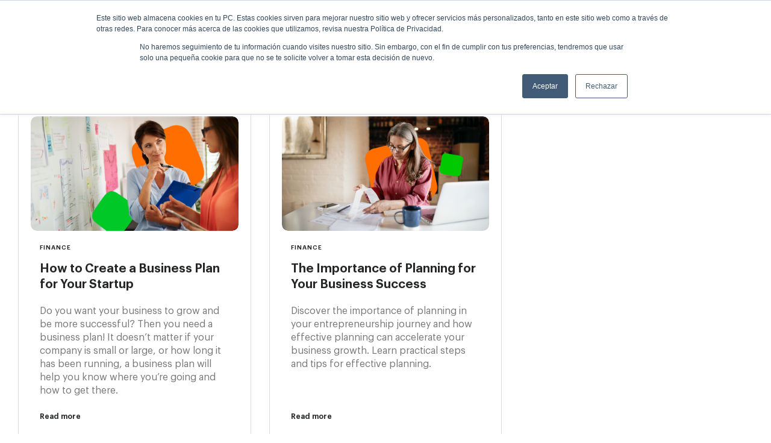

--- FILE ---
content_type: text/html; charset=UTF-8
request_url: https://plurall.com/en/
body_size: 22788
content:
<!DOCTYPE html>
<html lang="en-US" class="no-js">
<head>
<meta charset="UTF-8"/>
<meta http-equiv="X-UA-Compatible" content="IE=edge"/>
<meta name="viewport" content="width=device-width, initial-scale=1">
<meta name='robots' content='index, follow, max-image-preview:large, max-snippet:-1, max-video-preview:-1'/>
<title>Plurall</title>
<meta property="og:locale" content="en_US"/>
<meta property="og:type" content="website"/>
<meta property="og:site_name" content="Plurall"/>
<meta name="twitter:card" content="summary_large_image"/>
<script type="application/ld+json" class="yoast-schema-graph">{"@context":"https://schema.org","@graph":[{"@type":"WebSite","@id":"https://plurall.com/en/#website","url":"https://plurall.com/en/","name":"Plurall","description":"Plurall, tu aliado financiero para tu emprendimiento. Solicita tu microcrédito para hacer crecer tu negocio de forma sencilla, rápida y segura, desde tu celular","publisher":{"@id":"https://plurall.com/en/#organization"},"potentialAction":[{"@type":"SearchAction","target":{"@type":"EntryPoint","urlTemplate":"https://plurall.com/en/?s={search_term_string}"},"query-input":{"@type":"PropertyValueSpecification","valueRequired":true,"valueName":"search_term_string"}}],"inLanguage":"en-US"},{"@type":"Organization","@id":"https://plurall.com/en/#organization","name":"Plurall","url":"https://plurall.com/en/","logo":{"@type":"ImageObject","inLanguage":"en-US","@id":"https://plurall.com/en/#/schema/logo/image/","url":"https://plurall.com/wp-content/uploads/2023/03/plurall_logo_new.svg","contentUrl":"https://plurall.com/wp-content/uploads/2023/03/plurall_logo_new.svg","width":110,"height":30,"caption":"Plurall"},"image":{"@id":"https://plurall.com/en/#/schema/logo/image/"}}]}</script>
<link rel='dns-prefetch' href='//tecnologia.vamtam.com'/>
<link rel="alternate" type="application/rss+xml" title="Plurall &raquo; Feed" href="https://plurall.com/en/feed/"/>
<link rel="alternate" type="application/rss+xml" title="Plurall &raquo; Comments Feed" href="https://plurall.com/en/comments/feed/"/>
<style id="vamtam-theme-options">:root{--vamtam-default-bg-color:#fff;--vamtam-default-line-color:rgba( var( --vamtam-accent-color-7-rgb ), 1 );--vamtam-small-padding:20px;--vamtam-horizontal-padding:50px;--vamtam-vertical-padding:30px;--vamtam-horizontal-padding-large:60px;--vamtam-vertical-padding-large:60px;--vamtam-no-border-link:none;--vamtam-border-radius:0px;--vamtam-border-radius-oval:0px;--vamtam-border-radius-small:0px;--vamtam-overlay-color:#000000;--vamtam-overlay-color-hc:#ffffff;--vamtam-box-outer-padding:60px;--vamtam-body-link-regular:#242627;--vamtam-body-link-visited:#242627;--vamtam-body-link-hover:#010ED0;--vamtam-body-link-active:#010ED0;--vamtam-input-border-radius:20px 20px 20px 20px;--vamtam-input-border-color:transparent;--vamtam-btn-text-color:#FFFFFF;--vamtam-btn-hover-text-color:#FFFFFF;--vamtam-btn-bg-color:#010ED0;--vamtam-btn-hover-bg-color:#242627;--vamtam-site-max-width:1280px;--vamtam-primary-font-color:#00000099;--vamtam-h1-color:#0A0D31;--vamtam-h2-color:#0A0D31;--vamtam-h3-color:#0A0D31;--vamtam-h4-color:#0A0D31;--vamtam-h5-color:#0A0D31;--vamtam-h6-color:#0A0D31;--vamtam-accent-color-1:#010ED0;--vamtam-accent-color-1-hc:#FFFFFF;--vamtam-accent-color-1-rgb:1,14,208;--vamtam-accent-color-2:#F5F5F5;--vamtam-accent-color-2-hc:#000000;--vamtam-accent-color-2-rgb:245,245,245;--vamtam-accent-color-3:#5F6567;--vamtam-accent-color-3-hc:#FFFFFF;--vamtam-accent-color-3-rgb:95,101,103;--vamtam-accent-color-4:#DEE0FF;--vamtam-accent-color-4-hc:#000000;--vamtam-accent-color-4-rgb:222,224,255;--vamtam-accent-color-5:#FFFFFF;--vamtam-accent-color-5-hc:#000000;--vamtam-accent-color-5-rgb:255,255,255;--vamtam-accent-color-6:#242627;--vamtam-accent-color-6-hc:#FFFFFF;--vamtam-accent-color-6-rgb:36,38,39;--vamtam-accent-color-7:#00000026;--vamtam-accent-color-7-hc:#FFFFFF;--vamtam-accent-color-7-rgb:0,0,0;--vamtam-accent-color-8:#00000099;--vamtam-accent-color-8-hc:#FFFFFF;--vamtam-accent-color-8-rgb:0,0,0;--vamtam-sticky-header-bg-color:#010ED0;--vamtam-primary-font-font-family:'Graphik Trial';--vamtam-primary-font-font-weight:400;--vamtam-primary-font-font-style:normal;--vamtam-primary-font-transform:none;--vamtam-primary-font-font-size-desktop:16px;--vamtam-primary-font-font-size-tablet:16px;--vamtam-primary-font-font-size-phone:16px;--vamtam-primary-font-line-height-desktop:1.4em;--vamtam-primary-font-line-height-tablet:1.4em;--vamtam-primary-font-line-height-phone:1.5em;--vamtam-primary-font-letter-spacing-tablet:0px;--vamtam-primary-font-letter-spacing-phone:0px;--vamtam-h1-font-family:'Graphik Trial';--vamtam-h1-font-weight:600;--vamtam-h1-font-style:normal;--vamtam-h1-transform:none;--vamtam-h1-font-size-desktop:60px;--vamtam-h1-font-size-tablet:35px;--vamtam-h1-font-size-phone:30px;--vamtam-h1-line-height-desktop:1em;--vamtam-h1-line-height-tablet:1em;--vamtam-h1-line-height-phone:1em;--vamtam-h1-letter-spacing-desktop:-1px;--vamtam-h1-letter-spacing-tablet:-1px;--vamtam-h1-letter-spacing-phone:-1px;--vamtam-h2-font-family:'Graphik Trial';--vamtam-h2-font-weight:700;--vamtam-h2-font-style:normal;--vamtam-h2-transform:none;--vamtam-h2-font-size-desktop:48px;--vamtam-h2-font-size-tablet:30px;--vamtam-h2-font-size-phone:25px;--vamtam-h2-line-height-desktop:1.2em;--vamtam-h2-line-height-tablet:1.1em;--vamtam-h2-line-height-phone:1.3em;--vamtam-h2-letter-spacing-tablet:0px;--vamtam-h2-letter-spacing-phone:0px;--vamtam-h3-font-family:'Graphik Trial';--vamtam-h3-font-weight:600;--vamtam-h3-font-style:normal;--vamtam-h3-transform:none;--vamtam-h3-font-size-desktop:30px;--vamtam-h3-font-size-tablet:24px;--vamtam-h3-font-size-phone:20px;--vamtam-h3-line-height-desktop:1.2em;--vamtam-h3-line-height-tablet:1.1em;--vamtam-h3-line-height-phone:1.1em;--vamtam-h3-letter-spacing-tablet:0px;--vamtam-h3-letter-spacing-phone:0px;--vamtam-h4-font-family:'Graphik Trial';--vamtam-h4-font-weight:600;--vamtam-h4-font-style:normal;--vamtam-h4-transform:none;--vamtam-h4-font-size-desktop:24px;--vamtam-h4-font-size-tablet:22px;--vamtam-h4-font-size-phone:18px;--vamtam-h4-line-height-desktop:1.3em;--vamtam-h4-line-height-tablet:1.3em;--vamtam-h4-line-height-phone:1.4em;--vamtam-h4-letter-spacing-tablet:0px;--vamtam-h4-letter-spacing-phone:0px;--vamtam-h5-font-family:'Graphik Trial';--vamtam-h5-font-weight:600;--vamtam-h5-font-style:normal;--vamtam-h5-transform:none;--vamtam-h5-font-size-desktop:20px;--vamtam-h5-font-size-tablet:18px;--vamtam-h5-font-size-phone:16px;--vamtam-h5-line-height-desktop:1.3em;--vamtam-h5-line-height-tablet:1.3em;--vamtam-h5-line-height-phone:1.3em;--vamtam-h5-letter-spacing-tablet:0px;--vamtam-h5-letter-spacing-phone:0px;--vamtam-h6-font-family:'Graphik Trial';--vamtam-h6-font-weight:600;--vamtam-h6-font-style:normal;--vamtam-h6-transform:none;--vamtam-h6-font-size-desktop:16px;--vamtam-h6-font-size-tablet:15px;--vamtam-h6-font-size-phone:14px;--vamtam-h6-line-height-desktop:1.6em;--vamtam-h6-line-height-tablet:1em;--vamtam-h6-line-height-phone:1em;--vamtam-h6-letter-spacing-tablet:0px;--vamtam-h6-letter-spacing-phone:0px;--vamtam-icon-Telemedicine:'\e919';--vamtam-icon-Fintech:'\e91a';--vamtam-icon-Consulting1:'\e91b';--vamtam-icon-Software-Development:'\e914';--vamtam-icon-NFT:'\e915';--vamtam-icon-Automation:'\e911';--vamtam-icon-Efficiency:'\e912';--vamtam-icon-Transactions:'\e913';--vamtam-icon-Target:'\e90d';--vamtam-icon-Respectful:'\e90e';--vamtam-icon-Ownership:'\e90f';--vamtam-icon-Unified:'\e910';--vamtam-icon-people:'\e90a';--vamtam-icon-Process:'\e90b';--vamtam-icon-Purpose:'\e90c';--vamtam-icon-Web-development:'\e900';--vamtam-icon-Security:'\e901';--vamtam-icon-Mobile-development:'\e902';--vamtam-icon-Managed:'\e903';--vamtam-icon-Consulting:'\e904';--vamtam-icon-Cloud:'\e905';--vamtam-icon-arrow-up-right:'\e916';--vamtam-icon-arrow-il:'\e906';--vamtam-icon-minus:'\e917';--vamtam-icon-plus:'\e918';--vamtam-icon-check-box:'\e909';--vamtam-icon-check-il:'\e907';--vamtam-icon-star:'\e908';--vamtam-loading-animation:url('https://plurall.com/wp-content/themes/tecnologia/vamtam/assets/images/loader-ring.gif');}</style><style id='wp-img-auto-sizes-contain-inline-css'>img:is([sizes=auto i],[sizes^="auto," i]){contain-intrinsic-size:3000px 1500px}</style>
<style id='classic-theme-styles-inline-css'>.wp-block-button__link{color:#fff;background-color:#32373c;border-radius:9999px;box-shadow:none;text-decoration:none;padding:calc(.667em + 2px) calc(1.333em + 2px);font-size:1.125em}.wp-block-file__button{background:#32373c;color:#fff;text-decoration:none}</style>
<link rel="stylesheet" type="text/css" href="//plurall.com/wp-content/cache/wpfc-minified/dkfn749/va9.css" media="all"/>
<style id='global-styles-inline-css'>:root{--wp--preset--aspect-ratio--square:1;--wp--preset--aspect-ratio--4-3:4/3;--wp--preset--aspect-ratio--3-4:3/4;--wp--preset--aspect-ratio--3-2:3/2;--wp--preset--aspect-ratio--2-3:2/3;--wp--preset--aspect-ratio--16-9:16/9;--wp--preset--aspect-ratio--9-16:9/16;--wp--preset--color--black:#000000;--wp--preset--color--cyan-bluish-gray:#abb8c3;--wp--preset--color--white:#ffffff;--wp--preset--color--pale-pink:#f78da7;--wp--preset--color--vivid-red:#cf2e2e;--wp--preset--color--luminous-vivid-orange:#ff6900;--wp--preset--color--luminous-vivid-amber:#fcb900;--wp--preset--color--light-green-cyan:#7bdcb5;--wp--preset--color--vivid-green-cyan:#00d084;--wp--preset--color--pale-cyan-blue:#8ed1fc;--wp--preset--color--vivid-cyan-blue:#0693e3;--wp--preset--color--vivid-purple:#9b51e0;--wp--preset--gradient--vivid-cyan-blue-to-vivid-purple:linear-gradient(135deg,rgb(6,147,227) 0%,rgb(155,81,224) 100%);--wp--preset--gradient--light-green-cyan-to-vivid-green-cyan:linear-gradient(135deg,rgb(122,220,180) 0%,rgb(0,208,130) 100%);--wp--preset--gradient--luminous-vivid-amber-to-luminous-vivid-orange:linear-gradient(135deg,rgb(252,185,0) 0%,rgb(255,105,0) 100%);--wp--preset--gradient--luminous-vivid-orange-to-vivid-red:linear-gradient(135deg,rgb(255,105,0) 0%,rgb(207,46,46) 100%);--wp--preset--gradient--very-light-gray-to-cyan-bluish-gray:linear-gradient(135deg,rgb(238,238,238) 0%,rgb(169,184,195) 100%);--wp--preset--gradient--cool-to-warm-spectrum:linear-gradient(135deg,rgb(74,234,220) 0%,rgb(151,120,209) 20%,rgb(207,42,186) 40%,rgb(238,44,130) 60%,rgb(251,105,98) 80%,rgb(254,248,76) 100%);--wp--preset--gradient--blush-light-purple:linear-gradient(135deg,rgb(255,206,236) 0%,rgb(152,150,240) 100%);--wp--preset--gradient--blush-bordeaux:linear-gradient(135deg,rgb(254,205,165) 0%,rgb(254,45,45) 50%,rgb(107,0,62) 100%);--wp--preset--gradient--luminous-dusk:linear-gradient(135deg,rgb(255,203,112) 0%,rgb(199,81,192) 50%,rgb(65,88,208) 100%);--wp--preset--gradient--pale-ocean:linear-gradient(135deg,rgb(255,245,203) 0%,rgb(182,227,212) 50%,rgb(51,167,181) 100%);--wp--preset--gradient--electric-grass:linear-gradient(135deg,rgb(202,248,128) 0%,rgb(113,206,126) 100%);--wp--preset--gradient--midnight:linear-gradient(135deg,rgb(2,3,129) 0%,rgb(40,116,252) 100%);--wp--preset--font-size--small:13px;--wp--preset--font-size--medium:20px;--wp--preset--font-size--large:36px;--wp--preset--font-size--x-large:42px;--wp--preset--spacing--20:0.44rem;--wp--preset--spacing--30:0.67rem;--wp--preset--spacing--40:1rem;--wp--preset--spacing--50:1.5rem;--wp--preset--spacing--60:2.25rem;--wp--preset--spacing--70:3.38rem;--wp--preset--spacing--80:5.06rem;--wp--preset--shadow--natural:6px 6px 9px rgba(0, 0, 0, 0.2);--wp--preset--shadow--deep:12px 12px 50px rgba(0, 0, 0, 0.4);--wp--preset--shadow--sharp:6px 6px 0px rgba(0, 0, 0, 0.2);--wp--preset--shadow--outlined:6px 6px 0px -3px rgb(255, 255, 255), 6px 6px rgb(0, 0, 0);--wp--preset--shadow--crisp:6px 6px 0px rgb(0, 0, 0);}:where(.is-layout-flex){gap:0.5em;}:where(.is-layout-grid){gap:0.5em;}body .is-layout-flex{display:flex;}.is-layout-flex{flex-wrap:wrap;align-items:center;}.is-layout-flex > :is(*, div){margin:0;}body .is-layout-grid{display:grid;}.is-layout-grid > :is(*, div){margin:0;}:where(.wp-block-columns.is-layout-flex){gap:2em;}:where(.wp-block-columns.is-layout-grid){gap:2em;}:where(.wp-block-post-template.is-layout-flex){gap:1.25em;}:where(.wp-block-post-template.is-layout-grid){gap:1.25em;}.has-black-color{color:var(--wp--preset--color--black) !important;}.has-cyan-bluish-gray-color{color:var(--wp--preset--color--cyan-bluish-gray) !important;}.has-white-color{color:var(--wp--preset--color--white) !important;}.has-pale-pink-color{color:var(--wp--preset--color--pale-pink) !important;}.has-vivid-red-color{color:var(--wp--preset--color--vivid-red) !important;}.has-luminous-vivid-orange-color{color:var(--wp--preset--color--luminous-vivid-orange) !important;}.has-luminous-vivid-amber-color{color:var(--wp--preset--color--luminous-vivid-amber) !important;}.has-light-green-cyan-color{color:var(--wp--preset--color--light-green-cyan) !important;}.has-vivid-green-cyan-color{color:var(--wp--preset--color--vivid-green-cyan) !important;}.has-pale-cyan-blue-color{color:var(--wp--preset--color--pale-cyan-blue) !important;}.has-vivid-cyan-blue-color{color:var(--wp--preset--color--vivid-cyan-blue) !important;}.has-vivid-purple-color{color:var(--wp--preset--color--vivid-purple) !important;}.has-black-background-color{background-color:var(--wp--preset--color--black) !important;}.has-cyan-bluish-gray-background-color{background-color:var(--wp--preset--color--cyan-bluish-gray) !important;}.has-white-background-color{background-color:var(--wp--preset--color--white) !important;}.has-pale-pink-background-color{background-color:var(--wp--preset--color--pale-pink) !important;}.has-vivid-red-background-color{background-color:var(--wp--preset--color--vivid-red) !important;}.has-luminous-vivid-orange-background-color{background-color:var(--wp--preset--color--luminous-vivid-orange) !important;}.has-luminous-vivid-amber-background-color{background-color:var(--wp--preset--color--luminous-vivid-amber) !important;}.has-light-green-cyan-background-color{background-color:var(--wp--preset--color--light-green-cyan) !important;}.has-vivid-green-cyan-background-color{background-color:var(--wp--preset--color--vivid-green-cyan) !important;}.has-pale-cyan-blue-background-color{background-color:var(--wp--preset--color--pale-cyan-blue) !important;}.has-vivid-cyan-blue-background-color{background-color:var(--wp--preset--color--vivid-cyan-blue) !important;}.has-vivid-purple-background-color{background-color:var(--wp--preset--color--vivid-purple) !important;}.has-black-border-color{border-color:var(--wp--preset--color--black) !important;}.has-cyan-bluish-gray-border-color{border-color:var(--wp--preset--color--cyan-bluish-gray) !important;}.has-white-border-color{border-color:var(--wp--preset--color--white) !important;}.has-pale-pink-border-color{border-color:var(--wp--preset--color--pale-pink) !important;}.has-vivid-red-border-color{border-color:var(--wp--preset--color--vivid-red) !important;}.has-luminous-vivid-orange-border-color{border-color:var(--wp--preset--color--luminous-vivid-orange) !important;}.has-luminous-vivid-amber-border-color{border-color:var(--wp--preset--color--luminous-vivid-amber) !important;}.has-light-green-cyan-border-color{border-color:var(--wp--preset--color--light-green-cyan) !important;}.has-vivid-green-cyan-border-color{border-color:var(--wp--preset--color--vivid-green-cyan) !important;}.has-pale-cyan-blue-border-color{border-color:var(--wp--preset--color--pale-cyan-blue) !important;}.has-vivid-cyan-blue-border-color{border-color:var(--wp--preset--color--vivid-cyan-blue) !important;}.has-vivid-purple-border-color{border-color:var(--wp--preset--color--vivid-purple) !important;}.has-vivid-cyan-blue-to-vivid-purple-gradient-background{background:var(--wp--preset--gradient--vivid-cyan-blue-to-vivid-purple) !important;}.has-light-green-cyan-to-vivid-green-cyan-gradient-background{background:var(--wp--preset--gradient--light-green-cyan-to-vivid-green-cyan) !important;}.has-luminous-vivid-amber-to-luminous-vivid-orange-gradient-background{background:var(--wp--preset--gradient--luminous-vivid-amber-to-luminous-vivid-orange) !important;}.has-luminous-vivid-orange-to-vivid-red-gradient-background{background:var(--wp--preset--gradient--luminous-vivid-orange-to-vivid-red) !important;}.has-very-light-gray-to-cyan-bluish-gray-gradient-background{background:var(--wp--preset--gradient--very-light-gray-to-cyan-bluish-gray) !important;}.has-cool-to-warm-spectrum-gradient-background{background:var(--wp--preset--gradient--cool-to-warm-spectrum) !important;}.has-blush-light-purple-gradient-background{background:var(--wp--preset--gradient--blush-light-purple) !important;}.has-blush-bordeaux-gradient-background{background:var(--wp--preset--gradient--blush-bordeaux) !important;}.has-luminous-dusk-gradient-background{background:var(--wp--preset--gradient--luminous-dusk) !important;}.has-pale-ocean-gradient-background{background:var(--wp--preset--gradient--pale-ocean) !important;}.has-electric-grass-gradient-background{background:var(--wp--preset--gradient--electric-grass) !important;}.has-midnight-gradient-background{background:var(--wp--preset--gradient--midnight) !important;}.has-small-font-size{font-size:var(--wp--preset--font-size--small) !important;}.has-medium-font-size{font-size:var(--wp--preset--font-size--medium) !important;}.has-large-font-size{font-size:var(--wp--preset--font-size--large) !important;}.has-x-large-font-size{font-size:var(--wp--preset--font-size--x-large) !important;}:where(.wp-block-post-template.is-layout-flex){gap:1.25em;}:where(.wp-block-post-template.is-layout-grid){gap:1.25em;}:where(.wp-block-term-template.is-layout-flex){gap:1.25em;}:where(.wp-block-term-template.is-layout-grid){gap:1.25em;}:where(.wp-block-columns.is-layout-flex){gap:2em;}:where(.wp-block-columns.is-layout-grid){gap:2em;}:root :where(.wp-block-pullquote){font-size:1.5em;line-height:1.6;}</style>
<link rel="stylesheet" type="text/css" href="//plurall.com/wp-content/cache/wpfc-minified/m8krrcf8/va9.css" media="all"/>
<link rel='stylesheet' id='elementor-post-9-css' href='https://plurall.com/wp-content/uploads/elementor/css/post-9.css?ver=1768004963' type='text/css' media='all'/>
<link rel="stylesheet" type="text/css" href="//plurall.com/wp-content/cache/wpfc-minified/2mqmty52/3hem.css" media="all"/>
<link rel='stylesheet' id='elementor-icons-theme-icons-css' href='https://tecnologia.vamtam.com/wp-content/uploads/elementor/custom-icons/theme-icons/style.css?ver=1.0.0' type='text/css' media='all'/>
<link rel='stylesheet' id='elementor-post-11655-css' href='https://plurall.com/wp-content/uploads/elementor/css/post-11655.css?ver=1768006965' type='text/css' media='all'/>
<link rel='stylesheet' id='elementor-post-11664-css' href='https://plurall.com/wp-content/uploads/elementor/css/post-11664.css?ver=1768006966' type='text/css' media='all'/>
<link rel='stylesheet' id='elementor-post-8559-css' href='https://plurall.com/wp-content/uploads/elementor/css/post-8559.css?ver=1768010665' type='text/css' media='all'/>
<link rel='stylesheet' id='elementor-post-11731-css' href='https://plurall.com/wp-content/uploads/elementor/css/post-11731.css?ver=1768006966' type='text/css' media='all'/>
<link rel='stylesheet' id='elementor-post-1607-css' href='https://plurall.com/wp-content/uploads/elementor/css/post-1607.css?ver=1768004965' type='text/css' media='all'/>
<link rel='stylesheet' id='elementor-post-1450-css' href='https://plurall.com/wp-content/uploads/elementor/css/post-1450.css?ver=1768004965' type='text/css' media='all'/>
<link rel="stylesheet" type="text/css" href="//plurall.com/wp-content/cache/wpfc-minified/l0wmmm16/va9.css" media="all"/>
<style id='vamtam-front-all-inline-css'>@font-face{font-family:'icomoon';src:url(https://plurall.com/wp-content/themes/tecnologia/vamtam/assets/fonts/icons/icomoon.woff2) format('woff2'), url( https://plurall.com/wp-content/themes/tecnologia/vamtam/assets/fonts/icons/icomoon.woff) format('woff'), url(https://plurall.com/wp-content/themes/tecnologia/vamtam/assets/fonts/icons/icomoon.ttf) format('ttf');font-weight:normal;font-style:normal;font-display:swap;}
@font-face{font-family:'vamtam-theme';src:url(https://plurall.com/wp-content/themes/tecnologia/vamtam/assets/fonts/theme-icons/theme-icons.woff2) format('woff2'), url(https://plurall.com/wp-content/themes/tecnologia/vamtam/assets/fonts/theme-icons/theme-icons.woff) format('woff');font-weight:normal;font-style:normal;font-display:swap;}
@font-face{font-family:'Gotham';font-style:normal;font-weight:100;font-display:swap;src:url('https://plurall.com/wp-content/uploads/2024/07/GothamLight.ttf') format('truetype');}
@font-face{font-family:'Graphik Trial';font-style:normal;font-weight:900;font-display:swap;src:url('https://plurall.com/wp-content/uploads/2024/07/Graphik-Black.woff') format('woff');}
@font-face{font-family:'Graphik Trial';font-style:italic;font-weight:900;font-display:swap;src:url('https://plurall.com/wp-content/uploads/2024/07/Graphik-BlackItalic.woff') format('woff');}
@font-face{font-family:'Graphik Trial';font-style:normal;font-weight:bold;font-display:swap;src:url('https://plurall.com/wp-content/uploads/2024/07/Graphik-Bold.woff') format('woff');}
@font-face{font-family:'Graphik Trial';font-style:italic;font-weight:bold;font-display:swap;src:url('https://plurall.com/wp-content/uploads/2024/07/Graphik-BoldItalic.woff') format('woff');}
@font-face{font-family:'Graphik Trial';font-style:normal;font-weight:200;font-display:swap;src:url('https://plurall.com/wp-content/uploads/2024/07/Graphik-Extralight.woff') format('woff');}
@font-face{font-family:'Graphik Trial';font-style:italic;font-weight:200;font-display:swap;src:url('https://plurall.com/wp-content/uploads/2024/07/Graphik-ExtralightItalic.woff') format('woff');}
@font-face{font-family:'Graphik Trial';font-style:normal;font-weight:300;font-display:swap;src:url('https://plurall.com/wp-content/uploads/2024/07/Graphik-Light.woff') format('woff');}
@font-face{font-family:'Graphik Trial';font-style:italic;font-weight:300;font-display:swap;src:url('https://plurall.com/wp-content/uploads/2024/07/Graphik-LightItalic.woff') format('woff');}
@font-face{font-family:'Graphik Trial';font-style:normal;font-weight:500;font-display:swap;src:url('https://plurall.com/wp-content/uploads/2024/07/Graphik-Medium.woff') format('woff');}
@font-face{font-family:'Graphik Trial';font-style:italic;font-weight:500;font-display:swap;src:url('https://plurall.com/wp-content/uploads/2024/07/Graphik-MediumItalic.woff') format('woff');}
@font-face{font-family:'Graphik Trial';font-style:normal;font-weight:normal;font-display:swap;src:url('https://plurall.com/wp-content/uploads/2024/07/Graphik-Regular.woff') format('woff');}
@font-face{font-family:'Graphik Trial';font-style:italic;font-weight:normal;font-display:swap;src:url('https://plurall.com/wp-content/uploads/2024/07/Graphik-RegularItalic.woff') format('woff');}
@font-face{font-family:'Graphik Trial';font-style:normal;font-weight:600;font-display:swap;src:url('https://plurall.com/wp-content/uploads/2024/07/Graphik-Semibold.woff') format('woff');}
@font-face{font-family:'Graphik Trial';font-style:italic;font-weight:600;font-display:swap;src:url('https://plurall.com/wp-content/uploads/2024/07/Graphik-SemiboldItalic.woff') format('woff');}
@font-face{font-family:'Graphik Trial';font-style:normal;font-weight:900;font-display:swap;src:url('https://plurall.com/wp-content/uploads/2024/07/Graphik-Super.woff') format('woff');}
@font-face{font-family:'Graphik Trial';font-style:italic;font-weight:900;font-display:swap;src:url('https://plurall.com/wp-content/uploads/2024/07/Graphik-SuperItalic.woff') format('woff');}
@font-face{font-family:'Graphik Trial';font-style:normal;font-weight:100;font-display:swap;src:url('https://plurall.com/wp-content/uploads/2024/07/Graphik-Thin.woff') format('woff');}
@font-face{font-family:'Graphik Trial';font-style:italic;font-weight:100;font-display:swap;src:url('https://plurall.com/wp-content/uploads/2024/07/Graphik-ThinItalic.woff') format('woff');}</style>
<link rel='stylesheet' id='my-child-theme-style-css' href='https://plurall.com/wp-content/themes/tecnologia-child/style.css?ver=6.9' type='text/css' media='all'/>
<link rel="stylesheet" type="text/css" href="//plurall.com/wp-content/cache/wpfc-minified/qua3uy8q/va9.css" media="(min-width: 1025px)"/>
<link rel="stylesheet" type="text/css" href="//plurall.com/wp-content/cache/wpfc-minified/95bwfy9q/va9.css" media="(max-width: 1024px)"/>
<link rel="stylesheet" type="text/css" href="//plurall.com/wp-content/cache/wpfc-minified/dves1go9/va9.css" media="(max-width: 767px)"/>
<link rel="stylesheet" type="text/css" href="//plurall.com/wp-content/cache/wpfc-minified/dfh723v1/vhw.css" media="all"/>
<script src="https://plurall.com/wp-includes/js/jquery/jquery.min.js?ver=3.7.1" id="jquery-core-js"></script>
<script src="https://plurall.com/wp-includes/js/jquery/jquery-migrate.min.js?ver=3.4.1" id="jquery-migrate-js"></script>
<link rel="https://api.w.org/" href="https://plurall.com/wp-json/"/><link rel="EditURI" type="application/rsd+xml" title="RSD" href="https://plurall.com/xmlrpc.php?rsd"/>
<meta name="generator" content="WordPress 6.9"/>
<noscript><iframe src="https://www.googletagmanager.com/ns.html?id=GTM-PR65MM8" height="0" width="0"></iframe></noscript>
<script>(function(w,d,s,l,i){w[l]=w[l]||[];w[l].push({'gtm.start':
new Date().getTime(),event:'gtm.js'});var f=d.getElementsByTagName(s)[0],
j=d.createElement(s),dl=l!='dataLayer'?'&l='+l:'';j.async=true;j.src=
'https://www.googletagmanager.com/gtm.js?id='+i+dl;f.parentNode.insertBefore(j,f);
})(window,document,'script','dataLayer','GTM-PR65MM8');</script>
<meta name="google-site-verification" content="onaXs3EuXmD6OzOjBx3wYwdUrC25GCiGYEGtVPivOY4"/>
<meta name="generator" content="Elementor 3.34.1; settings: css_print_method-external, google_font-enabled, font_display-swap">
<meta name="redi-version" content="1.2.7"/><link rel="icon" href="https://plurall.com/wp-content/uploads/2024/08/cropped-plurall_logo_icon-32x32.jpeg" sizes="32x32"/>
<link rel="icon" href="https://plurall.com/wp-content/uploads/2024/08/cropped-plurall_logo_icon-192x192.jpeg" sizes="192x192"/>
<link rel="apple-touch-icon" href="https://plurall.com/wp-content/uploads/2024/08/cropped-plurall_logo_icon-180x180.jpeg"/>
<meta name="msapplication-TileImage" content="https://plurall.com/wp-content/uploads/2024/08/cropped-plurall_logo_icon-270x270.jpeg"/>
<style id="wp-custom-css">.link-hola-footer p a{color:white!important}
.f-11{font-size:11px!important;}
#menu-mobile .elementor-nav-menu .lang-item{width:fit-content;display:flex;border:1px solid #172779;border-radius:8px;}
#menu-mobile .elementor-nav-menu .lang-item a{padding:10px 25px 10px 40px!important;font-weight:400!important}
#menu-mobile .elementor-nav-menu .lang-item::before{content:url('/wp-content/uploads/2024/08/language-1.svg');display:inline-block;margin-left:10px;position:absolute;top:7px;}
#menu-mobile .elementor-nav-menu .current-lang::before{content:url('/wp-content/uploads/2024/08/check-1.svg');display:inline-block;margin-left:10px;position:absolute;top:7px;}
#menu-mobile .elementor-nav-menu .lang-item.lang-item-first{left:15px;margin-bottom:10px;}
#menu-mobile .elementor-nav-menu .lang-item.lang-item-en{position:absolute;bottom:-10px;left:120px;}
#menu-mobile .elementor-nav-menu .lang-item.lang-item-es{margin-left:20px!important;}
#menu-mobile .elementor-nav-menu .lang-item.current-lang{background:#172779;}
#menu-mobile .elementor-nav-menu .lang-item.current-lang a{color:#fff!important;}
.calculadora-home .wpforms-submit{display:none!important;}
.calculadora-home #wpforms-9648-field_58-container{display:none!important;}
.text-blue{color:#002C52!important;}
.text-blue-0138A7{color:#0138A7!important;}
.text-gray{color:#636F82!important;}
.text-orange{color:#FF6E00!important;}
.font-9{font-size:9px!important;}
.font-10{font-size:10px!important;}
.font-11{font-size:11px!important;}
.font-12{font-size:12px!important;}
.font-14{font-size:14px!important;}
.font-22{font-size:22px!important;}
.mt-0{margin-top:0!important;}
.mb-0{margin-bottom:0!important;}
.f-w-600{font-weight:600!important;}
.line-height-13{line-height:13px!important;}
.text-center{text-align:center!important;}
.text-center-input .wpforms-field-large{text-align:center!important;padding:0!important;}
.form-main-title{font-size:16px!important;}
.form-main-subtitle{font-size:11px!important;}
.input-sin-fondo-borde{padding:0 !important;}
.input-sin-fondo-borde label{width:100% !important;text-align:left!important;font-size:10px!important;font-weight:400!important;color:#636F82!important}
.input-sin-fondo-borde input{background:none!important;border:none!important;outline:none!important;box-shadow:none!important;padding:3px 15px 3px 15px!important;font-size:10px!important;color:#000;text-align:right!important;font-weight:600!important;}
.input-con-porcentaje{padding-right:11px!important;}
.input-con-porcentaje::after{content:'%';position:absolute;right:14px;top:51%;transform:translateY(-50%);pointer-events:none;font-size:10px;font-weight:900;color:black;}
.main-amount input{font-size:15px!important;font-weight:600!important}
.title-form{font-size:18px;}
.big-input{margin-top:20px!important;}
.big-input label, .big-input input{font-size:11px!important;font-weight:600!important;color:#FF6E00!important;}
.big-input-2 label, .big-input-2 input{font-size:11px!important;font-weight:400!important;color:#002C52!important;}
.input-blue-valor-left input{color:#0058FF !important;font-size:16px !important;padding:0 !important;text-align:center !important;margin-top:5px !important;}
.input-blue-valor-right input{color:#0058FF !important;font-size:16px !important;padding:0 !important;text-align:center !important;margin-top:5px !important;}
#wpforms-14808-field_105-container{border-top:1px solid #7C7C7C;margin-top:10px;}
div.wpforms-container .wpforms-form .wpforms-field-layout .wpforms-layout-column-50{width:100% !important;padding:0!important;}
div.wpforms-container .wpforms-form .wpforms-field-layout .wpforms-layout-column-25{width:100% !important;padding:0!important;}
#wpforms-14808-field_102-container{padding-bottom:0;}
#wpforms-14808-field_110-container{padding:5px;}
#wpforms-14808-field_112{text-align:center;}
.btn-blue-form{background:#0058FF;color:white !important;font-size:16px;padding:11px 62px;border-radius:50px;margin:0 auto;}
.range-custom{padding:0!important;}
.range-custom input{
box-shadow:none!important;}
input[type="range" i]{color:#BBC2CD!important;}
.calculadora-home .wpforms-form .wpforms-field-container .wpforms-field-text{display:flex;align-items:center;justify-content:start;}
.calculadora-home #wpforms-9648-field_78-container{padding-top:0!important;}
.calculadora-home #wpforms-9648-field_64-container{padding-bottom:0!important;}
.calculadora-home #wpforms-9648-field_79-container{border-bottom:1px solid #7C7C7C!important;padding-bottom:7px!important;margin-bottom:15px!important;}
.elementor-tabs-wrapper .elementor-tab-title{background:#ffffff!important;border:0!important;padding:20px 15px!important;color:#636F82!important;font-weight:400!important;border-radius:10px!important;margin-right:20px!important;}
.elementor-tabs-wrapper .elementor-tab-title.elementor-active{background:#0058FF!important;color:#ffffff!important;font-weight:400!important;}
.montos-field{padding:0!important;}
.montos-field .text-right{position:absolute;right:0}
button.my-slide-button{font-size:1rem;line-height:1.9rem;fill:#000000;color:#000000;background-color:#FFE8D8;border-radius:45px 45px 45px 45px;box-shadow:0px 2px 5px 0px rgba(0, 0, 0, 0.5);padding:10px 41px 10px 41px;border:0;margin-right:15px;margin-bottom:20px;width:100%!important;}
button.my-slide-button.active{background-color:#FF7A1A;color:#ffffff;}
button.my-slide-button:hover{background-color:#FF7A1A;color:#ffffff;}
@media(min-width:1200px){
button.my-slide-button{width:max-content !important;}
.elementor-tabs-wrapper{display:flex!important;}
.form-main-title{font-size:22px!important;}
.form-main-subtitle{font-size:14px!important;}
.big-input label, .big-input input{font-size:15px!important;}
.big-input-2 label, .big-input-2 input{font-size:13px!important;}
div.wpforms-container .wpforms-form .wpforms-field-layout .wpforms-layout-column-50{width:40% !important;padding:0!important;}
div.wpforms-container .wpforms-form .wpforms-field-layout .wpforms-layout-column-25{width:43% !important;padding:0!important;}
.input-blue-valor-left input{text-align:right !important;}
.input-blue-valor-right input{text-align:left !important;}
}
.div1, .div2{float:left;width:49%;padding:5px;color:#dfdfdf;font-size:16px;}
.div2{text-align:right!important;font-size:12px;color:#000}
.contenedor::after{content:"";display:table;clear:both;}
ul.list-green-icon{list-style:none;
padding-left:0;
}
ul.list-green-icon li{position:relative;padding-left:25px;
}
ul.list-green-icon li::before{content:"";position:absolute;left:0;top:50%;transform:translateY(-50%);width:16px;
height:16px;background-image:url('https://plurall.com/wp-content/uploads/2025/02/check_green_list.svg');background-size:contain;background-repeat:no-repeat;}
body.page-id-14378{background-color:#fff !important;}
body.page-id-15816{background-color:#f0f0f0 !important;}
.ninja{animation:myAnim 5s linear 0s infinite}
.ninja{transform-origin:center;display:inline-block;}
@keyframes myAnim {
100%{transform:rotate(360deg) translateX(10px) rotate(-360deg);}
0%{transform:rotate(0deg) translateX(10px) rotate(0deg);}
}
.page-id-15513{background-color:#A63AFF;}
.page-id-15748,.page-id-15798{background-color:#fff!important;}
.elementor-3780 .elementor-element.elementor-element-21f01f8.elementor-column > .elementor-widget-wrap{display:none;}
.elementor-3780 .elementor-element.elementor-element-1452a01{display:none;}
.white-txt .elementor-button-text{color:#ffffff !important;}</style>
</head>
<body class="blog wp-custom-logo wp-embed-responsive wp-theme-tecnologia wp-child-theme-tecnologia-child full header-layout-logo-menu has-page-header no-middle-header responsive-layout vamtam-is-elementor elementor-active elementor-pro-active vamtam-wc-cart-empty wc-product-gallery-slider-active vamtam-font-smoothing layout-full elementor-page-8559 elementor-default elementor-template-full-width elementor-kit-9">
<div id="top"></div><header data-elementor-type="header" data-elementor-id="11655" class="elementor elementor-11655 elementor-location-header" data-elementor-post-type="elementor_library">
<section class="elementor-section elementor-top-section elementor-element elementor-element-a4f06a2 elementor-section-height-min-height elementor-section-items-stretch elementor-section-content-middle vamtam-sticky-header elementor-hidden-tablet elementor-hidden-mobile elementor-section-boxed elementor-section-height-default" data-id="a4f06a2" data-element_type="section" data-settings="{&quot;background_background&quot;:&quot;classic&quot;}">
<div class="elementor-container elementor-column-gap-no">
<div class="elementor-column elementor-col-25 elementor-top-column elementor-element elementor-element-eaca9c4" data-id="eaca9c4" data-element_type="column">
<div class="elementor-widget-wrap elementor-element-populated">
<div class="elementor-element elementor-element-2bb9fec no-lazy elementor-widget elementor-widget-theme-site-logo elementor-widget-image" data-id="2bb9fec" data-element_type="widget" data-widget_type="theme-site-logo.default">
<div class="elementor-widget-container"> <a href="https://plurall.com/en/"> <img width="110" height="30" src="https://plurall.com/wp-content/uploads/2023/03/plurall_logo_new.svg" class="no-lazy attachment-full size-full wp-image-10807" alt=""/> </a></div></div></div></div><div class="elementor-column elementor-col-25 elementor-top-column elementor-element elementor-element-f02d626" data-id="f02d626" data-element_type="column">
<div class="elementor-widget-wrap elementor-element-populated">
<div class="vamtam-has-theme-widget-styles elementor-element elementor-element-4677853 elementor-nav-menu__align-justify vamtam-menu-indicator elementor-nav-menu--dropdown-tablet elementor-nav-menu__text-align-aside elementor-nav-menu--toggle elementor-nav-menu--burger vamtam-has-mobile-disable-scroll elementor-widget elementor-widget-nav-menu" data-id="4677853" data-element_type="widget" data-settings="{&quot;submenu_icon&quot;:{&quot;value&quot;:&quot;&lt;i class=\&quot;\&quot; aria-hidden=\&quot;true\&quot;&gt;&lt;\/i&gt;&quot;,&quot;library&quot;:&quot;&quot;},&quot;layout&quot;:&quot;horizontal&quot;,&quot;toggle&quot;:&quot;burger&quot;}" data-widget_type="nav-menu.default">
<div class="elementor-widget-container">
<nav aria-label="Menu" class="elementor-nav-menu--main elementor-nav-menu__container elementor-nav-menu--layout-horizontal e--pointer-none">
<ul id="menu-1-4677853" class="elementor-nav-menu"><li class="menu-item menu-item-type-custom menu-item-object-custom menu-item-has-children menu-item-11553"><a href="#" class="elementor-item elementor-item-anchor">Product Ecosystem</a>
<ul class="sub-menu elementor-nav-menu--dropdown">
<li class="menu-item menu-item-type-post_type menu-item-object-page menu-item-11584"><a href="https://plurall.com/en/microcredit/" class="elementor-sub-item">Microcredit</a></li>
<li class="menu-item menu-item-type-post_type menu-item-object-page menu-item-11601"><a href="https://plurall.com/en/plurall-account/" class="elementor-sub-item">Plurall Account</a></li>
<li class="menu-item menu-item-type-post_type menu-item-object-page menu-item-11611"><a href="https://plurall.com/en/plurall-entrepreneur-card/" class="elementor-sub-item">Plurall Entrepreneur Card</a></li>
<li class="menu-item menu-item-type-post_type menu-item-object-page menu-item-11617"><a href="https://plurall.com/en/how-to-pay-your-plurall-loan/" class="elementor-sub-item">How to Pay Your Plurall Loan?</a></li>
</ul>
</li>
<li class="menu-item menu-item-type-post_type menu-item-object-page menu-item-11623"><a href="https://plurall.com/en/about-us/" class="elementor-item">About us</a></li>
<li class="mega-menu-resources menu-item menu-item-type-custom menu-item-object-custom menu-item-11624"><a href="#" class="elementor-item elementor-item-anchor">Resources</a></li>
<li class="menu-item menu-item-type-post_type menu-item-object-page menu-item-13219"><a href="https://plurall.com/en/embedded-finance/" class="elementor-item">Embedded Finance</a></li>
<li class="menu-item menu-item-type-post_type menu-item-object-page menu-item-13212"><a href="https://plurall.com/en/technology/" class="elementor-item">Technology</a></li>
</ul>			</nav>
<div class="elementor-menu-toggle" role="button" tabindex="0" aria-label="Menu Toggle" aria-expanded="false"> <i aria-hidden="true" role="presentation" class="elementor-menu-toggle__icon--open eicon-menu-bar"></i><i aria-hidden="true" role="presentation" class="elementor-menu-toggle__icon--close eicon-close"></i></div><nav class="elementor-nav-menu--dropdown elementor-nav-menu__container" aria-hidden="true">
<ul id="menu-2-4677853" class="elementor-nav-menu"><li class="menu-item menu-item-type-custom menu-item-object-custom menu-item-has-children menu-item-11553"><a href="#" class="elementor-item elementor-item-anchor" tabindex="-1">Product Ecosystem</a>
<ul class="sub-menu elementor-nav-menu--dropdown">
<li class="menu-item menu-item-type-post_type menu-item-object-page menu-item-11584"><a href="https://plurall.com/en/microcredit/" class="elementor-sub-item" tabindex="-1">Microcredit</a></li>
<li class="menu-item menu-item-type-post_type menu-item-object-page menu-item-11601"><a href="https://plurall.com/en/plurall-account/" class="elementor-sub-item" tabindex="-1">Plurall Account</a></li>
<li class="menu-item menu-item-type-post_type menu-item-object-page menu-item-11611"><a href="https://plurall.com/en/plurall-entrepreneur-card/" class="elementor-sub-item" tabindex="-1">Plurall Entrepreneur Card</a></li>
<li class="menu-item menu-item-type-post_type menu-item-object-page menu-item-11617"><a href="https://plurall.com/en/how-to-pay-your-plurall-loan/" class="elementor-sub-item" tabindex="-1">How to Pay Your Plurall Loan?</a></li>
</ul>
</li>
<li class="menu-item menu-item-type-post_type menu-item-object-page menu-item-11623"><a href="https://plurall.com/en/about-us/" class="elementor-item" tabindex="-1">About us</a></li>
<li class="mega-menu-resources menu-item menu-item-type-custom menu-item-object-custom menu-item-11624"><a href="#" class="elementor-item elementor-item-anchor" tabindex="-1">Resources</a></li>
<li class="menu-item menu-item-type-post_type menu-item-object-page menu-item-13219"><a href="https://plurall.com/en/embedded-finance/" class="elementor-item" tabindex="-1">Embedded Finance</a></li>
<li class="menu-item menu-item-type-post_type menu-item-object-page menu-item-13212"><a href="https://plurall.com/en/technology/" class="elementor-item" tabindex="-1">Technology</a></li>
</ul>			</nav></div></div></div></div><div class="elementor-column elementor-col-25 elementor-top-column elementor-element elementor-element-7c8e819" data-id="7c8e819" data-element_type="column">
<div class="elementor-widget-wrap elementor-element-populated">
<div class="vamtam-has-theme-widget-styles elementor-element elementor-element-2aa949c elementor-widget__width-auto elementor-align-right elementor-widget elementor-widget-button" data-id="2aa949c" data-element_type="widget" data-widget_type="button.default">
<div class="elementor-widget-container">
<div class="elementor-button-wrapper"> <a class="elementor-button elementor-button-link elementor-size-sm" href="https://secure.payzen.lat/vads-site/PlurallCo" target="_blank"> <span class="elementor-button-content-wrapper"> <span class="elementor-button-text">Pay your installment</span> </span> </a></div></div></div></div></div><div class="elementor-column elementor-col-25 elementor-top-column elementor-element elementor-element-038a124" data-id="038a124" data-element_type="column">
<div class="elementor-widget-wrap elementor-element-populated">
<div class="elementor-element elementor-element-2a92ce2 elementor-widget__width-auto elementor-view-default elementor-widget elementor-widget-icon" data-id="2a92ce2" data-element_type="widget" data-widget_type="icon.default">
<div class="elementor-widget-container">
<div class="elementor-icon-wrapper">
<div class="elementor-icon"> <svg xmlns="http://www.w3.org/2000/svg" width="24" height="24" viewBox="0 0 24 24" fill="none"><path d="M11.99 2C6.47 2 2 6.48 2 12C2 17.52 6.47 22 11.99 22C17.52 22 22 17.52 22 12C22 6.48 17.52 2 11.99 2ZM18.92 8H15.97C15.65 6.75 15.19 5.55 14.59 4.44C16.43 5.07 17.96 6.35 18.92 8ZM12 4.04C12.83 5.24 13.48 6.57 13.91 8H10.09C10.52 6.57 11.17 5.24 12 4.04ZM4.26 14C4.1 13.36 4 12.69 4 12C4 11.31 4.1 10.64 4.26 10H7.64C7.56 10.66 7.5 11.32 7.5 12C7.5 12.68 7.56 13.34 7.64 14H4.26ZM5.08 16H8.03C8.35 17.25 8.81 18.45 9.41 19.56C7.57 18.93 6.04 17.66 5.08 16ZM8.03 8H5.08C6.04 6.34 7.57 5.07 9.41 4.44C8.81 5.55 8.35 6.75 8.03 8ZM12 19.96C11.17 18.76 10.52 17.43 10.09 16H13.91C13.48 17.43 12.83 18.76 12 19.96ZM14.34 14H9.66C9.57 13.34 9.5 12.68 9.5 12C9.5 11.32 9.57 10.65 9.66 10H14.34C14.43 10.65 14.5 11.32 14.5 12C14.5 12.68 14.43 13.34 14.34 14ZM14.59 19.56C15.19 18.45 15.65 17.25 15.97 16H18.92C17.96 17.65 16.43 18.93 14.59 19.56ZM16.36 14C16.44 13.34 16.5 12.68 16.5 12C16.5 11.32 16.44 10.66 16.36 10H19.74C19.9 10.64 20 11.31 20 12C20 12.69 19.9 13.36 19.74 14H16.36Z" fill="#172779"></path></svg></div></div></div></div><div class="vamtam-has-theme-widget-styles elementor-element elementor-element-62db909 elementor-widget__width-auto elementor-nav-menu__align-justify vamtam-menu-indicator elementor-nav-menu--dropdown-tablet elementor-nav-menu__text-align-aside elementor-nav-menu--toggle elementor-nav-menu--burger vamtam-has-mobile-disable-scroll elementor-widget elementor-widget-nav-menu" data-id="62db909" data-element_type="widget" data-settings="{&quot;layout&quot;:&quot;horizontal&quot;,&quot;submenu_icon&quot;:{&quot;value&quot;:&quot;&lt;i class=\&quot;fas fa-caret-down\&quot; aria-hidden=\&quot;true\&quot;&gt;&lt;\/i&gt;&quot;,&quot;library&quot;:&quot;fa-solid&quot;},&quot;toggle&quot;:&quot;burger&quot;}" data-widget_type="nav-menu.default">
<div class="elementor-widget-container">
<nav aria-label="Menu" class="elementor-nav-menu--main elementor-nav-menu__container elementor-nav-menu--layout-horizontal e--pointer-none">
<ul id="menu-1-62db909" class="elementor-nav-menu"><li class="pll-parent-menu-item menu-item menu-item-type-custom menu-item-object-custom menu-item-has-children menu-item-12565"><a href="#pll_switcher" class="elementor-item elementor-item-anchor">EN</a>
<ul class="sub-menu elementor-nav-menu--dropdown">
<li class="lang-item lang-item-82 lang-item-es no-translation lang-item-first menu-item menu-item-type-custom menu-item-object-custom menu-item-12565-es"><a href="https://plurall.com/" hreflang="es-CO" lang="es-CO" class="elementor-sub-item">ES</a></li>
</ul>
</li>
</ul>			</nav>
<div class="elementor-menu-toggle" role="button" tabindex="0" aria-label="Menu Toggle" aria-expanded="false"> <i aria-hidden="true" role="presentation" class="elementor-menu-toggle__icon--open eicon-menu-bar"></i><i aria-hidden="true" role="presentation" class="elementor-menu-toggle__icon--close eicon-close"></i></div><nav class="elementor-nav-menu--dropdown elementor-nav-menu__container" aria-hidden="true">
<ul id="menu-2-62db909" class="elementor-nav-menu"><li class="pll-parent-menu-item menu-item menu-item-type-custom menu-item-object-custom menu-item-has-children menu-item-12565"><a href="#pll_switcher" class="elementor-item elementor-item-anchor" tabindex="-1">EN</a>
<ul class="sub-menu elementor-nav-menu--dropdown">
<li class="lang-item lang-item-82 lang-item-es no-translation lang-item-first menu-item menu-item-type-custom menu-item-object-custom menu-item-12565-es"><a href="https://plurall.com/" hreflang="es-CO" lang="es-CO" class="elementor-sub-item" tabindex="-1">ES</a></li>
</ul>
</li>
</ul>			</nav></div></div></div></div></div></section>
<section class="elementor-section elementor-top-section elementor-element elementor-element-a4f06a2 elementor-section-height-min-height elementor-section-items-stretch elementor-section-content-middle vamtam-sticky-header vamtam-sticky-header--spacer elementor-hidden-tablet elementor-hidden-mobile elementor-section-boxed elementor-section-height-default" data-id="a4f06a2" data-element_type="section" data-settings="{&quot;background_background&quot;:&quot;classic&quot;}">
<div class="elementor-container elementor-column-gap-no">
<div class="elementor-column elementor-col-25 elementor-top-column elementor-element elementor-element-eaca9c4" data-id="eaca9c4" data-element_type="column">
<div class="elementor-widget-wrap elementor-element-populated">
<div class="elementor-element elementor-element-2bb9fec no-lazy elementor-widget elementor-widget-theme-site-logo elementor-widget-image" data-id="2bb9fec" data-element_type="widget" data-widget_type="theme-site-logo.default">
<div class="elementor-widget-container"> <a href="https://plurall.com/en/"> <img width="110" height="30" src="https://plurall.com/wp-content/uploads/2023/03/plurall_logo_new.svg" class="no-lazy attachment-full size-full wp-image-10807" alt=""/> </a></div></div></div></div><div class="elementor-column elementor-col-25 elementor-top-column elementor-element elementor-element-f02d626" data-id="f02d626" data-element_type="column">
<div class="elementor-widget-wrap elementor-element-populated">
<div class="vamtam-has-theme-widget-styles elementor-element elementor-element-4677853 elementor-nav-menu__align-justify vamtam-menu-indicator elementor-nav-menu--dropdown-tablet elementor-nav-menu__text-align-aside elementor-nav-menu--toggle elementor-nav-menu--burger vamtam-has-mobile-disable-scroll elementor-widget elementor-widget-nav-menu" data-id="4677853" data-element_type="widget" data-settings="{&quot;submenu_icon&quot;:{&quot;value&quot;:&quot;&lt;i class=\&quot;\&quot; aria-hidden=\&quot;true\&quot;&gt;&lt;\/i&gt;&quot;,&quot;library&quot;:&quot;&quot;},&quot;layout&quot;:&quot;horizontal&quot;,&quot;toggle&quot;:&quot;burger&quot;}" data-widget_type="nav-menu.default">
<div class="elementor-widget-container">
<nav aria-label="Menu" class="elementor-nav-menu--main elementor-nav-menu__container elementor-nav-menu--layout-horizontal e--pointer-none">
<ul id="menu-3-4677853" class="elementor-nav-menu"><li class="menu-item menu-item-type-custom menu-item-object-custom menu-item-has-children menu-item-11553"><a href="#" class="elementor-item elementor-item-anchor">Product Ecosystem</a>
<ul class="sub-menu elementor-nav-menu--dropdown">
<li class="menu-item menu-item-type-post_type menu-item-object-page menu-item-11584"><a href="https://plurall.com/en/microcredit/" class="elementor-sub-item">Microcredit</a></li>
<li class="menu-item menu-item-type-post_type menu-item-object-page menu-item-11601"><a href="https://plurall.com/en/plurall-account/" class="elementor-sub-item">Plurall Account</a></li>
<li class="menu-item menu-item-type-post_type menu-item-object-page menu-item-11611"><a href="https://plurall.com/en/plurall-entrepreneur-card/" class="elementor-sub-item">Plurall Entrepreneur Card</a></li>
<li class="menu-item menu-item-type-post_type menu-item-object-page menu-item-11617"><a href="https://plurall.com/en/how-to-pay-your-plurall-loan/" class="elementor-sub-item">How to Pay Your Plurall Loan?</a></li>
</ul>
</li>
<li class="menu-item menu-item-type-post_type menu-item-object-page menu-item-11623"><a href="https://plurall.com/en/about-us/" class="elementor-item">About us</a></li>
<li class="mega-menu-resources menu-item menu-item-type-custom menu-item-object-custom menu-item-11624"><a href="#" class="elementor-item elementor-item-anchor">Resources</a></li>
<li class="menu-item menu-item-type-post_type menu-item-object-page menu-item-13219"><a href="https://plurall.com/en/embedded-finance/" class="elementor-item">Embedded Finance</a></li>
<li class="menu-item menu-item-type-post_type menu-item-object-page menu-item-13212"><a href="https://plurall.com/en/technology/" class="elementor-item">Technology</a></li>
</ul>			</nav>
<div class="elementor-menu-toggle" role="button" tabindex="0" aria-label="Menu Toggle" aria-expanded="false"> <i aria-hidden="true" role="presentation" class="elementor-menu-toggle__icon--open eicon-menu-bar"></i><i aria-hidden="true" role="presentation" class="elementor-menu-toggle__icon--close eicon-close"></i></div><nav class="elementor-nav-menu--dropdown elementor-nav-menu__container" aria-hidden="true">
<ul id="menu-4-4677853" class="elementor-nav-menu"><li class="menu-item menu-item-type-custom menu-item-object-custom menu-item-has-children menu-item-11553"><a href="#" class="elementor-item elementor-item-anchor" tabindex="-1">Product Ecosystem</a>
<ul class="sub-menu elementor-nav-menu--dropdown">
<li class="menu-item menu-item-type-post_type menu-item-object-page menu-item-11584"><a href="https://plurall.com/en/microcredit/" class="elementor-sub-item" tabindex="-1">Microcredit</a></li>
<li class="menu-item menu-item-type-post_type menu-item-object-page menu-item-11601"><a href="https://plurall.com/en/plurall-account/" class="elementor-sub-item" tabindex="-1">Plurall Account</a></li>
<li class="menu-item menu-item-type-post_type menu-item-object-page menu-item-11611"><a href="https://plurall.com/en/plurall-entrepreneur-card/" class="elementor-sub-item" tabindex="-1">Plurall Entrepreneur Card</a></li>
<li class="menu-item menu-item-type-post_type menu-item-object-page menu-item-11617"><a href="https://plurall.com/en/how-to-pay-your-plurall-loan/" class="elementor-sub-item" tabindex="-1">How to Pay Your Plurall Loan?</a></li>
</ul>
</li>
<li class="menu-item menu-item-type-post_type menu-item-object-page menu-item-11623"><a href="https://plurall.com/en/about-us/" class="elementor-item" tabindex="-1">About us</a></li>
<li class="mega-menu-resources menu-item menu-item-type-custom menu-item-object-custom menu-item-11624"><a href="#" class="elementor-item elementor-item-anchor" tabindex="-1">Resources</a></li>
<li class="menu-item menu-item-type-post_type menu-item-object-page menu-item-13219"><a href="https://plurall.com/en/embedded-finance/" class="elementor-item" tabindex="-1">Embedded Finance</a></li>
<li class="menu-item menu-item-type-post_type menu-item-object-page menu-item-13212"><a href="https://plurall.com/en/technology/" class="elementor-item" tabindex="-1">Technology</a></li>
</ul>			</nav></div></div></div></div><div class="elementor-column elementor-col-25 elementor-top-column elementor-element elementor-element-7c8e819" data-id="7c8e819" data-element_type="column">
<div class="elementor-widget-wrap elementor-element-populated">
<div class="vamtam-has-theme-widget-styles elementor-element elementor-element-2aa949c elementor-widget__width-auto elementor-align-right elementor-widget elementor-widget-button" data-id="2aa949c" data-element_type="widget" data-widget_type="button.default">
<div class="elementor-widget-container">
<div class="elementor-button-wrapper"> <a class="elementor-button elementor-button-link elementor-size-sm" href="https://secure.payzen.lat/vads-site/PlurallCo" target="_blank"> <span class="elementor-button-content-wrapper"> <span class="elementor-button-text">Pay your installment</span> </span> </a></div></div></div></div></div><div class="elementor-column elementor-col-25 elementor-top-column elementor-element elementor-element-038a124" data-id="038a124" data-element_type="column">
<div class="elementor-widget-wrap elementor-element-populated">
<div class="elementor-element elementor-element-2a92ce2 elementor-widget__width-auto elementor-view-default elementor-widget elementor-widget-icon" data-id="2a92ce2" data-element_type="widget" data-widget_type="icon.default">
<div class="elementor-widget-container">
<div class="elementor-icon-wrapper">
<div class="elementor-icon"> <svg xmlns="http://www.w3.org/2000/svg" width="24" height="24" viewBox="0 0 24 24" fill="none"><path d="M11.99 2C6.47 2 2 6.48 2 12C2 17.52 6.47 22 11.99 22C17.52 22 22 17.52 22 12C22 6.48 17.52 2 11.99 2ZM18.92 8H15.97C15.65 6.75 15.19 5.55 14.59 4.44C16.43 5.07 17.96 6.35 18.92 8ZM12 4.04C12.83 5.24 13.48 6.57 13.91 8H10.09C10.52 6.57 11.17 5.24 12 4.04ZM4.26 14C4.1 13.36 4 12.69 4 12C4 11.31 4.1 10.64 4.26 10H7.64C7.56 10.66 7.5 11.32 7.5 12C7.5 12.68 7.56 13.34 7.64 14H4.26ZM5.08 16H8.03C8.35 17.25 8.81 18.45 9.41 19.56C7.57 18.93 6.04 17.66 5.08 16ZM8.03 8H5.08C6.04 6.34 7.57 5.07 9.41 4.44C8.81 5.55 8.35 6.75 8.03 8ZM12 19.96C11.17 18.76 10.52 17.43 10.09 16H13.91C13.48 17.43 12.83 18.76 12 19.96ZM14.34 14H9.66C9.57 13.34 9.5 12.68 9.5 12C9.5 11.32 9.57 10.65 9.66 10H14.34C14.43 10.65 14.5 11.32 14.5 12C14.5 12.68 14.43 13.34 14.34 14ZM14.59 19.56C15.19 18.45 15.65 17.25 15.97 16H18.92C17.96 17.65 16.43 18.93 14.59 19.56ZM16.36 14C16.44 13.34 16.5 12.68 16.5 12C16.5 11.32 16.44 10.66 16.36 10H19.74C19.9 10.64 20 11.31 20 12C20 12.69 19.9 13.36 19.74 14H16.36Z" fill="#172779"></path></svg></div></div></div></div><div class="vamtam-has-theme-widget-styles elementor-element elementor-element-62db909 elementor-widget__width-auto elementor-nav-menu__align-justify vamtam-menu-indicator elementor-nav-menu--dropdown-tablet elementor-nav-menu__text-align-aside elementor-nav-menu--toggle elementor-nav-menu--burger vamtam-has-mobile-disable-scroll elementor-widget elementor-widget-nav-menu" data-id="62db909" data-element_type="widget" data-settings="{&quot;layout&quot;:&quot;horizontal&quot;,&quot;submenu_icon&quot;:{&quot;value&quot;:&quot;&lt;i class=\&quot;fas fa-caret-down\&quot; aria-hidden=\&quot;true\&quot;&gt;&lt;\/i&gt;&quot;,&quot;library&quot;:&quot;fa-solid&quot;},&quot;toggle&quot;:&quot;burger&quot;}" data-widget_type="nav-menu.default">
<div class="elementor-widget-container">
<nav aria-label="Menu" class="elementor-nav-menu--main elementor-nav-menu__container elementor-nav-menu--layout-horizontal e--pointer-none">
<ul id="menu-3-62db909" class="elementor-nav-menu"><li class="pll-parent-menu-item menu-item menu-item-type-custom menu-item-object-custom menu-item-has-children menu-item-12565"><a href="#pll_switcher" class="elementor-item elementor-item-anchor">EN</a>
<ul class="sub-menu elementor-nav-menu--dropdown">
<li class="lang-item lang-item-82 lang-item-es no-translation lang-item-first menu-item menu-item-type-custom menu-item-object-custom menu-item-12565-es"><a href="https://plurall.com/" hreflang="es-CO" lang="es-CO" class="elementor-sub-item">ES</a></li>
</ul>
</li>
</ul>			</nav>
<div class="elementor-menu-toggle" role="button" tabindex="0" aria-label="Menu Toggle" aria-expanded="false"> <i aria-hidden="true" role="presentation" class="elementor-menu-toggle__icon--open eicon-menu-bar"></i><i aria-hidden="true" role="presentation" class="elementor-menu-toggle__icon--close eicon-close"></i></div><nav class="elementor-nav-menu--dropdown elementor-nav-menu__container" aria-hidden="true">
<ul id="menu-4-62db909" class="elementor-nav-menu"><li class="pll-parent-menu-item menu-item menu-item-type-custom menu-item-object-custom menu-item-has-children menu-item-12565"><a href="#pll_switcher" class="elementor-item elementor-item-anchor" tabindex="-1">EN</a>
<ul class="sub-menu elementor-nav-menu--dropdown">
<li class="lang-item lang-item-82 lang-item-es no-translation lang-item-first menu-item menu-item-type-custom menu-item-object-custom menu-item-12565-es"><a href="https://plurall.com/" hreflang="es-CO" lang="es-CO" class="elementor-sub-item" tabindex="-1">ES</a></li>
</ul>
</li>
</ul>			</nav></div></div></div></div></div></section>
<section class="elementor-section elementor-top-section elementor-element elementor-element-478b422 elementor-section-height-min-height elementor-section-items-stretch elementor-section-content-middle elementor-hidden-desktop elementor-section-boxed elementor-section-height-default" data-id="478b422" data-element_type="section" data-settings="{&quot;background_background&quot;:&quot;classic&quot;,&quot;sticky&quot;:&quot;top&quot;,&quot;sticky_on&quot;:[&quot;desktop&quot;,&quot;tablet&quot;,&quot;mobile&quot;],&quot;sticky_offset&quot;:0,&quot;sticky_effects_offset&quot;:0,&quot;sticky_anchor_link_offset&quot;:0}">
<div class="elementor-container elementor-column-gap-no">
<div class="elementor-column elementor-col-50 elementor-top-column elementor-element elementor-element-3edb061" data-id="3edb061" data-element_type="column">
<div class="elementor-widget-wrap elementor-element-populated">
<div class="elementor-element elementor-element-f214f91 elementor-widget elementor-widget-theme-site-logo elementor-widget-image" data-id="f214f91" data-element_type="widget" data-widget_type="theme-site-logo.default">
<div class="elementor-widget-container"> <a href="https://plurall.com/en/"> <img width="110" height="30" src="https://plurall.com/wp-content/uploads/2023/03/plurall_logo_new.svg" class="attachment-full size-full wp-image-10807" alt=""/> </a></div></div></div></div><div class="elementor-column elementor-col-50 elementor-top-column elementor-element elementor-element-c343a46" data-id="c343a46" data-element_type="column">
<div class="elementor-widget-wrap elementor-element-populated">
<div class="vamtam-has-theme-widget-styles elementor-element elementor-element-975cdd0 elementor-widget__width-inherit elementor-align-right elementor-widget-tablet__width-auto elementor-widget elementor-widget-button" data-id="975cdd0" data-element_type="widget" data-widget_type="button.default">
<div class="elementor-widget-container">
<div class="elementor-button-wrapper"> <a class="elementor-button elementor-size-sm" role="button"> <span class="elementor-button-content-wrapper"> <span class="elementor-button-text">Pay your installment</span> </span> </a></div></div></div><div class="vamtam-has-theme-widget-styles elementor-element elementor-element-2d2188f elementor-nav-menu__align-start elementor-widget__width-auto elementor-nav-menu--stretch vamtam-has-mobile-menu-max-height elementor-nav-menu--dropdown-tablet elementor-nav-menu__text-align-aside elementor-nav-menu--toggle elementor-nav-menu--burger vamtam-has-mobile-disable-scroll elementor-widget elementor-widget-nav-menu" data-id="2d2188f" data-element_type="widget" id="menu-mobile" data-settings="{&quot;full_width&quot;:&quot;stretch&quot;,&quot;submenu_icon&quot;:{&quot;value&quot;:&quot;&lt;i class=\&quot;fas fa-chevron-down\&quot; aria-hidden=\&quot;true\&quot;&gt;&lt;\/i&gt;&quot;,&quot;library&quot;:&quot;fa-solid&quot;},&quot;layout&quot;:&quot;horizontal&quot;,&quot;toggle&quot;:&quot;burger&quot;}" data-widget_type="nav-menu.default">
<div class="elementor-widget-container">
<nav aria-label="Menu" class="elementor-nav-menu--main elementor-nav-menu__container elementor-nav-menu--layout-horizontal e--pointer-underline e--animation-fade">
<ul id="menu-1-2d2188f" class="elementor-nav-menu"><li class="menu-item menu-item-type-custom menu-item-object-custom menu-item-has-children menu-item-11679"><a href="#" class="elementor-item elementor-item-anchor">Product Ecosystem</a>
<ul class="sub-menu elementor-nav-menu--dropdown">
<li class="menu-item menu-item-type-post_type menu-item-object-page menu-item-11678"><a href="https://plurall.com/en/microcredit/" class="elementor-sub-item">Microcredit</a></li>
<li class="menu-item menu-item-type-post_type menu-item-object-page menu-item-11676"><a href="https://plurall.com/en/plurall-entrepreneur-card/" class="elementor-sub-item">Plurall Entrepreneur Card</a></li>
<li class="menu-item menu-item-type-post_type menu-item-object-page menu-item-11677"><a href="https://plurall.com/en/plurall-account/" class="elementor-sub-item">Plurall Account</a></li>
<li class="menu-item menu-item-type-post_type menu-item-object-page menu-item-11675"><a href="https://plurall.com/en/how-to-pay-your-plurall-loan/" class="elementor-sub-item">How to Pay Your Plurall Loan?</a></li>
</ul>
</li>
<li class="menu-item menu-item-type-post_type menu-item-object-page menu-item-11674"><a href="https://plurall.com/en/about-us/" class="elementor-item">About us</a></li>
<li class="menu-item menu-item-type-custom menu-item-object-custom menu-item-has-children menu-item-11680"><a href="#" class="elementor-item elementor-item-anchor">Resources</a>
<ul class="sub-menu elementor-nav-menu--dropdown">
<li class="menu-item menu-item-type-post_type menu-item-object-page menu-item-12012"><a href="https://plurall.com/en/frequently-asked-questions/" class="elementor-sub-item">Frequently Asked Questions</a></li>
<li class="menu-item menu-item-type-post_type menu-item-object-page menu-item-11673"><a href="https://plurall.com/en/blog-en/" class="elementor-sub-item">Blog</a></li>
<li class="menu-item menu-item-type-post_type menu-item-object-page menu-item-11672"><a href="https://plurall.com/en/our-press-room/" class="elementor-sub-item">Our Press Room</a></li>
<li class="menu-item menu-item-type-post_type menu-item-object-page menu-item-11671"><a href="https://plurall.com/en/resources-to-optimize-your-finances/" class="elementor-sub-item">Resources to Optimize Your Finances</a></li>
</ul>
</li>
<li class="menu-item menu-item-type-post_type menu-item-object-page menu-item-13218"><a href="https://plurall.com/en/embedded-finance/" class="elementor-item">Embedded Finance</a></li>
<li class="menu-item menu-item-type-post_type menu-item-object-page menu-item-13213"><a href="https://plurall.com/en/technology/" class="elementor-item">Technology</a></li>
<li class="lang-item lang-item-79 lang-item-en current-lang no-translation lang-item-first menu-item menu-item-type-custom menu-item-object-custom menu-item-12574-en"><a href="https://plurall.com/en/" hreflang="en-US" lang="en-US" class="elementor-item">EN</a></li>
<li class="lang-item lang-item-82 lang-item-es no-translation menu-item menu-item-type-custom menu-item-object-custom menu-item-12574-es"><a href="https://plurall.com/" hreflang="es-CO" lang="es-CO" class="elementor-item">ES</a></li>
</ul>			</nav>
<div class="elementor-menu-toggle" role="button" tabindex="0" aria-label="Menu Toggle" aria-expanded="false"> <i aria-hidden="true" role="presentation" class="elementor-menu-toggle__icon--open eicon-menu-bar"></i><i aria-hidden="true" role="presentation" class="elementor-menu-toggle__icon--close eicon-close"></i></div><nav class="elementor-nav-menu--dropdown elementor-nav-menu__container" aria-hidden="true">
<ul id="menu-2-2d2188f" class="elementor-nav-menu"><li class="menu-item menu-item-type-custom menu-item-object-custom menu-item-has-children menu-item-11679"><a href="#" class="elementor-item elementor-item-anchor" tabindex="-1">Product Ecosystem</a>
<ul class="sub-menu elementor-nav-menu--dropdown">
<li class="menu-item menu-item-type-post_type menu-item-object-page menu-item-11678"><a href="https://plurall.com/en/microcredit/" class="elementor-sub-item" tabindex="-1">Microcredit</a></li>
<li class="menu-item menu-item-type-post_type menu-item-object-page menu-item-11676"><a href="https://plurall.com/en/plurall-entrepreneur-card/" class="elementor-sub-item" tabindex="-1">Plurall Entrepreneur Card</a></li>
<li class="menu-item menu-item-type-post_type menu-item-object-page menu-item-11677"><a href="https://plurall.com/en/plurall-account/" class="elementor-sub-item" tabindex="-1">Plurall Account</a></li>
<li class="menu-item menu-item-type-post_type menu-item-object-page menu-item-11675"><a href="https://plurall.com/en/how-to-pay-your-plurall-loan/" class="elementor-sub-item" tabindex="-1">How to Pay Your Plurall Loan?</a></li>
</ul>
</li>
<li class="menu-item menu-item-type-post_type menu-item-object-page menu-item-11674"><a href="https://plurall.com/en/about-us/" class="elementor-item" tabindex="-1">About us</a></li>
<li class="menu-item menu-item-type-custom menu-item-object-custom menu-item-has-children menu-item-11680"><a href="#" class="elementor-item elementor-item-anchor" tabindex="-1">Resources</a>
<ul class="sub-menu elementor-nav-menu--dropdown">
<li class="menu-item menu-item-type-post_type menu-item-object-page menu-item-12012"><a href="https://plurall.com/en/frequently-asked-questions/" class="elementor-sub-item" tabindex="-1">Frequently Asked Questions</a></li>
<li class="menu-item menu-item-type-post_type menu-item-object-page menu-item-11673"><a href="https://plurall.com/en/blog-en/" class="elementor-sub-item" tabindex="-1">Blog</a></li>
<li class="menu-item menu-item-type-post_type menu-item-object-page menu-item-11672"><a href="https://plurall.com/en/our-press-room/" class="elementor-sub-item" tabindex="-1">Our Press Room</a></li>
<li class="menu-item menu-item-type-post_type menu-item-object-page menu-item-11671"><a href="https://plurall.com/en/resources-to-optimize-your-finances/" class="elementor-sub-item" tabindex="-1">Resources to Optimize Your Finances</a></li>
</ul>
</li>
<li class="menu-item menu-item-type-post_type menu-item-object-page menu-item-13218"><a href="https://plurall.com/en/embedded-finance/" class="elementor-item" tabindex="-1">Embedded Finance</a></li>
<li class="menu-item menu-item-type-post_type menu-item-object-page menu-item-13213"><a href="https://plurall.com/en/technology/" class="elementor-item" tabindex="-1">Technology</a></li>
<li class="lang-item lang-item-79 lang-item-en current-lang no-translation lang-item-first menu-item menu-item-type-custom menu-item-object-custom menu-item-12574-en"><a href="https://plurall.com/en/" hreflang="en-US" lang="en-US" class="elementor-item" tabindex="-1">EN</a></li>
<li class="lang-item lang-item-82 lang-item-es no-translation menu-item menu-item-type-custom menu-item-object-custom menu-item-12574-es"><a href="https://plurall.com/" hreflang="es-CO" lang="es-CO" class="elementor-item" tabindex="-1">ES</a></li>
</ul>			</nav></div></div></div></div></div></section>
</header>
<div id="page" class="main-container">
<div id="main-content">
<div id="main" role="main" class="vamtam-main layout-full">
<div data-elementor-type="archive" data-elementor-id="8559" class="elementor elementor-8559 elementor-location-archive" data-elementor-post-type="elementor_library">
<section class="elementor-section elementor-top-section elementor-element elementor-element-228c6e8d elementor-section-boxed elementor-section-height-default elementor-section-height-default" data-id="228c6e8d" data-element_type="section">
<div class="elementor-container elementor-column-gap-default">
<div class="elementor-column elementor-col-100 elementor-top-column elementor-element elementor-element-7b0381b5" data-id="7b0381b5" data-element_type="column">
<div class="elementor-widget-wrap elementor-element-populated">
<div class="elementor-element elementor-element-770e7c70 elementor-widget-tablet__width-inherit elementor-widget elementor-widget-spacer" data-id="770e7c70" data-element_type="widget" data-widget_type="spacer.default">
<div class="elementor-widget-container">
<div class="elementor-spacer">
<div class="elementor-spacer-inner"></div></div></div></div><div class="elementor-element elementor-element-7838e0f5 elementor-widget elementor-widget-spacer" data-id="7838e0f5" data-element_type="widget" data-widget_type="spacer.default">
<div class="elementor-widget-container">
<div class="elementor-spacer">
<div class="elementor-spacer-inner"></div></div></div></div></div></div></div></section>
<section class="elementor-section elementor-top-section elementor-element elementor-element-3d16ae25 elementor-section-boxed elementor-section-height-default elementor-section-height-default" data-id="3d16ae25" data-element_type="section">
<div class="elementor-container elementor-column-gap-no">
<div class="elementor-column elementor-col-100 elementor-top-column elementor-element elementor-element-6f1b0f09" data-id="6f1b0f09" data-element_type="column">
<div class="elementor-widget-wrap elementor-element-populated">
<div class="vamtam-has-theme-widget-styles elementor-element elementor-element-26a6e002 elementor-grid-tablet-3 elementor-grid-3 elementor-grid-mobile-1 elementor-posts--thumbnail-top load-more-align-center elementor-widget elementor-widget-archive-posts" data-id="26a6e002" data-element_type="widget" data-settings="{&quot;vamtam_classic_columns_tablet&quot;:&quot;3&quot;,&quot;vamtam_classic_row_gap&quot;:{&quot;unit&quot;:&quot;px&quot;,&quot;size&quot;:40,&quot;sizes&quot;:[]},&quot;vamtam_classic_row_gap_tablet&quot;:{&quot;unit&quot;:&quot;px&quot;,&quot;size&quot;:30,&quot;sizes&quot;:[]},&quot;pagination_type&quot;:&quot;load_more_on_click&quot;,&quot;vamtam_classic_columns&quot;:&quot;3&quot;,&quot;vamtam_classic_columns_mobile&quot;:&quot;1&quot;,&quot;vamtam_classic_row_gap_mobile&quot;:{&quot;unit&quot;:&quot;px&quot;,&quot;size&quot;:&quot;&quot;,&quot;sizes&quot;:[]},&quot;load_more_spinner&quot;:{&quot;value&quot;:&quot;fas fa-spinner&quot;,&quot;library&quot;:&quot;fa-solid&quot;}}" data-widget_type="archive-posts.vamtam_classic">
<div class="elementor-widget-container">
<div class="elementor-has-item-ratio elementor-posts-container elementor-posts elementor-posts--skin-classic elementor-grid" role="list">
<article class="elementor-post elementor-grid-item post-13131 post type-post status-publish format-standard has-post-thumbnail hentry category-finance" role="listitem">
<a class="elementor-post__thumbnail__link" href="https://plurall.com/en/how-to-create-a-business-plan-for-your-startup/" tabindex="-1">
<div class="elementor-post__thumbnail"><img fetchpriority="high" width="1024" height="495" src="https://plurall.com/wp-content/uploads/2024/08/Frame-90-1024x495.png" class="attachment-large size-large wp-image-13133" alt=""/></div></a>
<div class="elementor-post__meta-data">
<div class="vamtam-post__categories"> <a href="https://plurall.com/en/category/finance/" rel="category tag">Finance</a></div></div><div class="elementor-post__text">
<h3 class="elementor-post__title">
<a href="https://plurall.com/en/how-to-create-a-business-plan-for-your-startup/">
How to Create a Business Plan for Your Startup			</a>
</h3>
<div class="elementor-post__excerpt"> <p>Do you want your business to grow and be more successful? Then you need a business plan! It doesn’t matter if your company is small or large, or how long it has been running, a business plan will help you know where you’re going and how to get there.</p></div><div class="elementor-post__read-more-wrapper"> <a class="elementor-post__read-more" href="https://plurall.com/en/how-to-create-a-business-plan-for-your-startup/" aria-label="Read more about How to Create a Business Plan for Your Startup" tabindex="-1"> Read more </a></div></div></article>
<article class="elementor-post elementor-grid-item post-11750 post type-post status-publish format-standard has-post-thumbnail hentry category-finance" role="listitem">
<a class="elementor-post__thumbnail__link" href="https://plurall.com/en/como-utilizar-las-tecnologia-ingles/" tabindex="-1">
<div class="elementor-post__thumbnail"><img loading="lazy" width="1024" height="495" src="https://plurall.com/wp-content/uploads/2024/08/Frame-17-1024x495.png" class="attachment-large size-large wp-image-12606" alt=""/></div></a>
<div class="elementor-post__meta-data">
<div class="vamtam-post__categories"> <a href="https://plurall.com/en/category/finance/" rel="category tag">Finance</a></div></div><div class="elementor-post__text">
<h3 class="elementor-post__title">
<a href="https://plurall.com/en/como-utilizar-las-tecnologia-ingles/">
The Importance of Planning for Your Business Success			</a>
</h3>
<div class="elementor-post__excerpt"> <p>Discover the importance of planning in your entrepreneurship journey and how effective planning can accelerate your business growth. Learn practical steps and tips for effective planning.</p></div><div class="elementor-post__read-more-wrapper"> <a class="elementor-post__read-more" href="https://plurall.com/en/como-utilizar-las-tecnologia-ingles/" aria-label="Read more about The Importance of Planning for Your Business Success" tabindex="-1"> Read more </a></div></div></article></div><span class="e-load-more-spinner">
<i aria-hidden="true" class="fas fa-spinner"></i>			</span></div></div></div></div></div></section>
<section class="elementor-section elementor-top-section elementor-element elementor-element-1855145 elementor-section-boxed elementor-section-height-default elementor-section-height-default" data-id="1855145" data-element_type="section">
<div class="elementor-container elementor-column-gap-no">
<div class="elementor-column elementor-col-100 elementor-top-column elementor-element elementor-element-9070730" data-id="9070730" data-element_type="column">
<div class="elementor-widget-wrap elementor-element-populated">
<div class="elementor-element elementor-element-cda6128 elementor-widget elementor-widget-template" data-id="cda6128" data-element_type="widget" data-widget_type="template.default">
<div class="elementor-widget-container">
<div class="elementor-template"></div></div></div></div></div></div></section></div></div></div><div class="footer-wrapper">
<footer id="main-footer" class="main-footer">
<footer data-elementor-type="footer" data-elementor-id="11664" class="elementor elementor-11664 elementor-location-footer" data-elementor-post-type="elementor_library">
<section class="elementor-section elementor-top-section elementor-element elementor-element-5c24017 elementor-section-boxed elementor-section-height-default elementor-section-height-default" data-id="5c24017" data-element_type="section" data-settings="{&quot;background_background&quot;:&quot;classic&quot;}">
<div class="elementor-container elementor-column-gap-no">
<div class="elementor-column elementor-col-20 elementor-top-column elementor-element elementor-element-9c5ca23" data-id="9c5ca23" data-element_type="column">
<div class="elementor-widget-wrap elementor-element-populated">
<div class="elementor-element elementor-element-ed5a66a elementor-widget elementor-widget-image" data-id="ed5a66a" data-element_type="widget" data-widget_type="image.default">
<div class="elementor-widget-container"> <img src="https://plurall.com/wp-content/uploads/2023/03/plurall_footer_logo.svg" title="plurall_footer_logo" alt="plurall_footer_logo" loading="lazy"/></div></div><div class="elementor-element elementor-element-c650fa0 e-con-full elementor-hidden-mobile e-flex e-con e-parent" data-id="c650fa0" data-element_type="container">
<div class="elementor-element elementor-element-4572cc6 elementor-widget elementor-widget-image" data-id="4572cc6" data-element_type="widget" data-widget_type="image.default">
<div class="elementor-widget-container"> <img loading="lazy" width="150" height="71" src="https://plurall.com/wp-content/uploads/2024/06/dale_logo_blanco.svg" class="attachment-thumbnail size-thumbnail wp-image-9519" alt=""/></div></div><div class="elementor-element elementor-element-b920cc3 elementor-widget elementor-widget-image" data-id="b920cc3" data-element_type="widget" data-widget_type="image.default">
<div class="elementor-widget-container"> <img loading="lazy" width="150" height="61" src="https://plurall.com/wp-content/uploads/2024/06/visa_logo_blanco.svg" class="attachment-thumbnail size-thumbnail wp-image-9518" alt=""/></div></div></div><div class="elementor-element elementor-element-6ce2abe e-con-full elementor-hidden-mobile e-flex e-con e-parent" data-id="6ce2abe" data-element_type="container">
<div class="elementor-element elementor-element-60b3e31 elementor-widget elementor-widget-image" data-id="60b3e31" data-element_type="widget" data-widget_type="image.default">
<div class="elementor-widget-container"> <img loading="lazy" width="150" height="49" src="https://plurall.com/wp-content/uploads/2024/06/colombia_fintech_logo_blanco.svg" class="attachment-thumbnail size-thumbnail wp-image-9517" alt=""/></div></div><div class="elementor-element elementor-element-f22c69f elementor-widget elementor-widget-image" data-id="f22c69f" data-element_type="widget" data-widget_type="image.default">
<div class="elementor-widget-container"> <img loading="lazy" width="150" height="80" src="https://plurall.com/wp-content/uploads/2024/07/FNG_icon.svg" class="attachment-thumbnail size-thumbnail wp-image-10931" alt=""/></div></div></div><div class="elementor-element elementor-element-83e46b4 e-con-full elementor-hidden-desktop elementor-hidden-tablet e-flex e-con e-parent" data-id="83e46b4" data-element_type="container">
<div class="elementor-element elementor-element-bf4cb61 elementor-widget elementor-widget-image" data-id="bf4cb61" data-element_type="widget" data-widget_type="image.default">
<div class="elementor-widget-container"> <img loading="lazy" width="150" height="71" src="https://plurall.com/wp-content/uploads/2024/06/dale_logo_blanco.svg" class="attachment-thumbnail size-thumbnail wp-image-9519" alt=""/></div></div><div class="elementor-element elementor-element-9ecf7db elementor-widget elementor-widget-image" data-id="9ecf7db" data-element_type="widget" data-widget_type="image.default">
<div class="elementor-widget-container"> <img loading="lazy" width="150" height="61" src="https://plurall.com/wp-content/uploads/2024/06/visa_logo_blanco.svg" class="attachment-thumbnail size-thumbnail wp-image-9518" alt=""/></div></div><div class="elementor-element elementor-element-c6e0226 elementor-widget elementor-widget-image" data-id="c6e0226" data-element_type="widget" data-widget_type="image.default">
<div class="elementor-widget-container"> <img loading="lazy" width="150" height="49" src="https://plurall.com/wp-content/uploads/2024/06/colombia_fintech_logo_blanco.svg" class="attachment-thumbnail size-thumbnail wp-image-9517" alt=""/></div></div><div class="elementor-element elementor-element-34a34c1 elementor-widget elementor-widget-image" data-id="34a34c1" data-element_type="widget" data-widget_type="image.default">
<div class="elementor-widget-container"> <img loading="lazy" width="150" height="80" src="https://plurall.com/wp-content/uploads/2024/07/FNG_icon.svg" class="attachment-thumbnail size-thumbnail wp-image-10931" alt=""/></div></div></div></div></div><div class="elementor-column elementor-col-20 elementor-top-column elementor-element elementor-element-aa9e495" data-id="aa9e495" data-element_type="column">
<div class="elementor-widget-wrap elementor-element-populated">
<div class="elementor-element elementor-element-ca3b3e2 elementor-widget elementor-widget-heading" data-id="ca3b3e2" data-element_type="widget" data-widget_type="heading.default">
<div class="elementor-widget-container"> <h4 class="elementor-heading-title elementor-size-default">Product Ecosystem</h4></div></div><div class="vamtam-has-theme-widget-styles elementor-element elementor-element-e079cb5 elementor-widget__width-initial elementor-nav-menu--dropdown-none elementor-hidden-mobile vamtam-has-mobile-disable-scroll elementor-widget elementor-widget-nav-menu" data-id="e079cb5" data-element_type="widget" data-settings="{&quot;layout&quot;:&quot;vertical&quot;,&quot;submenu_icon&quot;:{&quot;value&quot;:&quot;&lt;i class=\&quot;fas fa-caret-down\&quot; aria-hidden=\&quot;true\&quot;&gt;&lt;\/i&gt;&quot;,&quot;library&quot;:&quot;fa-solid&quot;}}" data-widget_type="nav-menu.default">
<div class="elementor-widget-container"> <nav aria-label="Menu" class="elementor-nav-menu--main elementor-nav-menu__container elementor-nav-menu--layout-vertical e--pointer-none"> <ul id="menu-1-e079cb5" class="elementor-nav-menu sm-vertical"><li class="menu-item menu-item-type-post_type menu-item-object-page menu-item-11684"><a href="https://plurall.com/en/microcredit/" class="elementor-item">Microcredit</a></li> <li class="menu-item menu-item-type-post_type menu-item-object-page menu-item-11682"><a href="https://plurall.com/en/plurall-entrepreneur-card/" class="elementor-item">Plurall Entrepreneur Card</a></li> <li class="menu-item menu-item-type-post_type menu-item-object-page menu-item-11683"><a href="https://plurall.com/en/plurall-account/" class="elementor-item">Plurall Account</a></li> <li class="menu-item menu-item-type-post_type menu-item-object-page menu-item-11681"><a href="https://plurall.com/en/how-to-pay-your-plurall-loan/" class="elementor-item">How to Pay Your Plurall Loan?</a></li> </ul> </nav> <nav class="elementor-nav-menu--dropdown elementor-nav-menu__container" aria-hidden="true"> <ul id="menu-2-e079cb5" class="elementor-nav-menu sm-vertical"><li class="menu-item menu-item-type-post_type menu-item-object-page menu-item-11684"><a href="https://plurall.com/en/microcredit/" class="elementor-item" tabindex="-1">Microcredit</a></li> <li class="menu-item menu-item-type-post_type menu-item-object-page menu-item-11682"><a href="https://plurall.com/en/plurall-entrepreneur-card/" class="elementor-item" tabindex="-1">Plurall Entrepreneur Card</a></li> <li class="menu-item menu-item-type-post_type menu-item-object-page menu-item-11683"><a href="https://plurall.com/en/plurall-account/" class="elementor-item" tabindex="-1">Plurall Account</a></li> <li class="menu-item menu-item-type-post_type menu-item-object-page menu-item-11681"><a href="https://plurall.com/en/how-to-pay-your-plurall-loan/" class="elementor-item" tabindex="-1">How to Pay Your Plurall Loan?</a></li> </ul> </nav></div></div><div class="vamtam-has-theme-widget-styles elementor-element elementor-element-554e7e6 elementor-widget__width-initial elementor-nav-menu--dropdown-none elementor-hidden-desktop elementor-hidden-tablet vamtam-has-mobile-disable-scroll elementor-widget elementor-widget-nav-menu" data-id="554e7e6" data-element_type="widget" data-settings="{&quot;layout&quot;:&quot;vertical&quot;,&quot;submenu_icon&quot;:{&quot;value&quot;:&quot;&lt;i class=\&quot;fas fa-caret-down\&quot; aria-hidden=\&quot;true\&quot;&gt;&lt;\/i&gt;&quot;,&quot;library&quot;:&quot;fa-solid&quot;}}" data-widget_type="nav-menu.default">
<div class="elementor-widget-container"> <nav aria-label="Menu" class="elementor-nav-menu--main elementor-nav-menu__container elementor-nav-menu--layout-vertical e--pointer-none"> <ul id="menu-1-554e7e6" class="elementor-nav-menu sm-vertical"><li class="menu-item menu-item-type-post_type menu-item-object-page menu-item-11684"><a href="https://plurall.com/en/microcredit/" class="elementor-item">Microcredit</a></li> <li class="menu-item menu-item-type-post_type menu-item-object-page menu-item-11682"><a href="https://plurall.com/en/plurall-entrepreneur-card/" class="elementor-item">Plurall Entrepreneur Card</a></li> <li class="menu-item menu-item-type-post_type menu-item-object-page menu-item-11683"><a href="https://plurall.com/en/plurall-account/" class="elementor-item">Plurall Account</a></li> <li class="menu-item menu-item-type-post_type menu-item-object-page menu-item-11681"><a href="https://plurall.com/en/how-to-pay-your-plurall-loan/" class="elementor-item">How to Pay Your Plurall Loan?</a></li> </ul> </nav> <nav class="elementor-nav-menu--dropdown elementor-nav-menu__container" aria-hidden="true"> <ul id="menu-2-554e7e6" class="elementor-nav-menu sm-vertical"><li class="menu-item menu-item-type-post_type menu-item-object-page menu-item-11684"><a href="https://plurall.com/en/microcredit/" class="elementor-item" tabindex="-1">Microcredit</a></li> <li class="menu-item menu-item-type-post_type menu-item-object-page menu-item-11682"><a href="https://plurall.com/en/plurall-entrepreneur-card/" class="elementor-item" tabindex="-1">Plurall Entrepreneur Card</a></li> <li class="menu-item menu-item-type-post_type menu-item-object-page menu-item-11683"><a href="https://plurall.com/en/plurall-account/" class="elementor-item" tabindex="-1">Plurall Account</a></li> <li class="menu-item menu-item-type-post_type menu-item-object-page menu-item-11681"><a href="https://plurall.com/en/how-to-pay-your-plurall-loan/" class="elementor-item" tabindex="-1">How to Pay Your Plurall Loan?</a></li> </ul> </nav></div></div><div class="vamtam-has-theme-widget-styles elementor-element elementor-element-1e832ec elementor-widget__width-initial elementor-nav-menu--dropdown-none vamtam-has-mobile-disable-scroll elementor-widget elementor-widget-nav-menu" data-id="1e832ec" data-element_type="widget" data-settings="{&quot;layout&quot;:&quot;vertical&quot;,&quot;submenu_icon&quot;:{&quot;value&quot;:&quot;&lt;i class=\&quot;fas fa-caret-down\&quot; aria-hidden=\&quot;true\&quot;&gt;&lt;\/i&gt;&quot;,&quot;library&quot;:&quot;fa-solid&quot;}}" data-widget_type="nav-menu.default">
<div class="elementor-widget-container"> <nav aria-label="Menu" class="elementor-nav-menu--main elementor-nav-menu__container elementor-nav-menu--layout-vertical e--pointer-none"> <ul id="menu-1-1e832ec" class="elementor-nav-menu sm-vertical"><li class="menu-item menu-item-type-post_type menu-item-object-page menu-item-11688"><a href="https://plurall.com/en/about-us/" class="elementor-item">About us</a></li> </ul> </nav> <nav class="elementor-nav-menu--dropdown elementor-nav-menu__container" aria-hidden="true"> <ul id="menu-2-1e832ec" class="elementor-nav-menu sm-vertical"><li class="menu-item menu-item-type-post_type menu-item-object-page menu-item-11688"><a href="https://plurall.com/en/about-us/" class="elementor-item" tabindex="-1">About us</a></li> </ul> </nav></div></div><div class="elementor-element elementor-element-34a7fb1 elementor-widget elementor-widget-spacer" data-id="34a7fb1" data-element_type="widget" data-widget_type="spacer.default">
<div class="elementor-widget-container">
<div class="elementor-spacer">
<div class="elementor-spacer-inner"></div></div></div></div></div></div><div class="elementor-column elementor-col-20 elementor-top-column elementor-element elementor-element-a0df6a1" data-id="a0df6a1" data-element_type="column">
<div class="elementor-widget-wrap elementor-element-populated">
<div class="elementor-element elementor-element-652ae4b elementor-widget elementor-widget-heading" data-id="652ae4b" data-element_type="widget" data-widget_type="heading.default">
<div class="elementor-widget-container"> <h4 class="elementor-heading-title elementor-size-default">Resources</h4></div></div><div class="vamtam-has-theme-widget-styles elementor-element elementor-element-564d8cc elementor-widget__width-initial elementor-nav-menu--dropdown-none elementor-hidden-mobile vamtam-has-mobile-disable-scroll elementor-widget elementor-widget-nav-menu" data-id="564d8cc" data-element_type="widget" data-settings="{&quot;layout&quot;:&quot;vertical&quot;,&quot;submenu_icon&quot;:{&quot;value&quot;:&quot;&lt;i class=\&quot;fas fa-caret-down\&quot; aria-hidden=\&quot;true\&quot;&gt;&lt;\/i&gt;&quot;,&quot;library&quot;:&quot;fa-solid&quot;}}" data-widget_type="nav-menu.default">
<div class="elementor-widget-container"> <nav aria-label="Menu" class="elementor-nav-menu--main elementor-nav-menu__container elementor-nav-menu--layout-vertical e--pointer-none"> <ul id="menu-1-564d8cc" class="elementor-nav-menu sm-vertical"><li class="menu-item menu-item-type-post_type menu-item-object-page menu-item-11687"><a href="https://plurall.com/en/blog-en/" class="elementor-item">Blog</a></li> <li class="menu-item menu-item-type-post_type menu-item-object-page menu-item-11686"><a href="https://plurall.com/en/our-press-room/" class="elementor-item">Our Press Room</a></li> <li class="menu-item menu-item-type-post_type menu-item-object-page menu-item-11685"><a href="https://plurall.com/en/resources-to-optimize-your-finances/" class="elementor-item">Resources to Optimize Your Finances</a></li> </ul> </nav> <nav class="elementor-nav-menu--dropdown elementor-nav-menu__container" aria-hidden="true"> <ul id="menu-2-564d8cc" class="elementor-nav-menu sm-vertical"><li class="menu-item menu-item-type-post_type menu-item-object-page menu-item-11687"><a href="https://plurall.com/en/blog-en/" class="elementor-item" tabindex="-1">Blog</a></li> <li class="menu-item menu-item-type-post_type menu-item-object-page menu-item-11686"><a href="https://plurall.com/en/our-press-room/" class="elementor-item" tabindex="-1">Our Press Room</a></li> <li class="menu-item menu-item-type-post_type menu-item-object-page menu-item-11685"><a href="https://plurall.com/en/resources-to-optimize-your-finances/" class="elementor-item" tabindex="-1">Resources to Optimize Your Finances</a></li> </ul> </nav></div></div><div class="vamtam-has-theme-widget-styles elementor-element elementor-element-0e47dde elementor-widget__width-initial elementor-nav-menu--dropdown-none elementor-hidden-desktop elementor-hidden-tablet vamtam-has-mobile-disable-scroll elementor-widget elementor-widget-nav-menu" data-id="0e47dde" data-element_type="widget" data-settings="{&quot;layout&quot;:&quot;vertical&quot;,&quot;submenu_icon&quot;:{&quot;value&quot;:&quot;&lt;i class=\&quot;fas fa-caret-down\&quot; aria-hidden=\&quot;true\&quot;&gt;&lt;\/i&gt;&quot;,&quot;library&quot;:&quot;fa-solid&quot;}}" data-widget_type="nav-menu.default">
<div class="elementor-widget-container"> <nav aria-label="Menu" class="elementor-nav-menu--main elementor-nav-menu__container elementor-nav-menu--layout-vertical e--pointer-none"> <ul id="menu-1-0e47dde" class="elementor-nav-menu sm-vertical"><li class="menu-item menu-item-type-post_type menu-item-object-page menu-item-11687"><a href="https://plurall.com/en/blog-en/" class="elementor-item">Blog</a></li> <li class="menu-item menu-item-type-post_type menu-item-object-page menu-item-11686"><a href="https://plurall.com/en/our-press-room/" class="elementor-item">Our Press Room</a></li> <li class="menu-item menu-item-type-post_type menu-item-object-page menu-item-11685"><a href="https://plurall.com/en/resources-to-optimize-your-finances/" class="elementor-item">Resources to Optimize Your Finances</a></li> </ul> </nav> <nav class="elementor-nav-menu--dropdown elementor-nav-menu__container" aria-hidden="true"> <ul id="menu-2-0e47dde" class="elementor-nav-menu sm-vertical"><li class="menu-item menu-item-type-post_type menu-item-object-page menu-item-11687"><a href="https://plurall.com/en/blog-en/" class="elementor-item" tabindex="-1">Blog</a></li> <li class="menu-item menu-item-type-post_type menu-item-object-page menu-item-11686"><a href="https://plurall.com/en/our-press-room/" class="elementor-item" tabindex="-1">Our Press Room</a></li> <li class="menu-item menu-item-type-post_type menu-item-object-page menu-item-11685"><a href="https://plurall.com/en/resources-to-optimize-your-finances/" class="elementor-item" tabindex="-1">Resources to Optimize Your Finances</a></li> </ul> </nav></div></div><div class="elementor-element elementor-element-640e946 elementor-widget elementor-widget-spacer" data-id="640e946" data-element_type="widget" data-widget_type="spacer.default">
<div class="elementor-widget-container">
<div class="elementor-spacer">
<div class="elementor-spacer-inner"></div></div></div></div><div class="vamtam-has-theme-widget-styles elementor-element elementor-element-8bde1d6 elementor-widget__width-initial elementor-nav-menu--dropdown-none vamtam-has-mobile-disable-scroll elementor-widget elementor-widget-nav-menu" data-id="8bde1d6" data-element_type="widget" data-settings="{&quot;layout&quot;:&quot;vertical&quot;,&quot;submenu_icon&quot;:{&quot;value&quot;:&quot;&lt;i class=\&quot;fas fa-caret-down\&quot; aria-hidden=\&quot;true\&quot;&gt;&lt;\/i&gt;&quot;,&quot;library&quot;:&quot;fa-solid&quot;}}" data-widget_type="nav-menu.default">
<div class="elementor-widget-container"> <nav aria-label="Menu" class="elementor-nav-menu--main elementor-nav-menu__container elementor-nav-menu--layout-vertical e--pointer-none"> <ul id="menu-1-8bde1d6" class="elementor-nav-menu sm-vertical"><li class="menu-item menu-item-type-post_type menu-item-object-page menu-item-13217"><a href="https://plurall.com/en/embedded-finance/" class="elementor-item">Embedded Finance</a></li> </ul> </nav> <nav class="elementor-nav-menu--dropdown elementor-nav-menu__container" aria-hidden="true"> <ul id="menu-2-8bde1d6" class="elementor-nav-menu sm-vertical"><li class="menu-item menu-item-type-post_type menu-item-object-page menu-item-13217"><a href="https://plurall.com/en/embedded-finance/" class="elementor-item" tabindex="-1">Embedded Finance</a></li> </ul> </nav></div></div></div></div><div class="elementor-column elementor-col-20 elementor-top-column elementor-element elementor-element-9f9047c" data-id="9f9047c" data-element_type="column" data-settings="{&quot;background_motion_fx_scale_effect&quot;:&quot;yes&quot;,&quot;background_motion_fx_scale_direction&quot;:&quot;in-out-in&quot;,&quot;background_motion_fx_scale_speed&quot;:{&quot;unit&quot;:&quot;px&quot;,&quot;size&quot;:2,&quot;sizes&quot;:[]},&quot;background_motion_fx_scale_range&quot;:{&quot;unit&quot;:&quot;%&quot;,&quot;size&quot;:&quot;&quot;,&quot;sizes&quot;:{&quot;start&quot;:38,&quot;end&quot;:100}},&quot;background_motion_fx_devices&quot;:[&quot;desktop&quot;]}">
<div class="elementor-widget-wrap elementor-element-populated">
<div class="vamtam-has-theme-widget-styles elementor-element elementor-element-1d13093 elementor-widget__width-initial elementor-nav-menu--dropdown-none vamtam-has-mobile-disable-scroll elementor-widget elementor-widget-nav-menu" data-id="1d13093" data-element_type="widget" data-settings="{&quot;layout&quot;:&quot;vertical&quot;,&quot;submenu_icon&quot;:{&quot;value&quot;:&quot;&lt;i class=\&quot;fas fa-caret-down\&quot; aria-hidden=\&quot;true\&quot;&gt;&lt;\/i&gt;&quot;,&quot;library&quot;:&quot;fa-solid&quot;}}" data-widget_type="nav-menu.default">
<div class="elementor-widget-container"> <nav aria-label="Menu" class="elementor-nav-menu--main elementor-nav-menu__container elementor-nav-menu--layout-vertical e--pointer-none"> <ul id="menu-1-1d13093" class="elementor-nav-menu sm-vertical"><li class="menu-item menu-item-type-post_type menu-item-object-page menu-item-13214"><a href="https://plurall.com/en/technology/" class="elementor-item">Technology</a></li> </ul> </nav> <nav class="elementor-nav-menu--dropdown elementor-nav-menu__container" aria-hidden="true"> <ul id="menu-2-1d13093" class="elementor-nav-menu sm-vertical"><li class="menu-item menu-item-type-post_type menu-item-object-page menu-item-13214"><a href="https://plurall.com/en/technology/" class="elementor-item" tabindex="-1">Technology</a></li> </ul> </nav></div></div><div class="vamtam-has-theme-widget-styles elementor-element elementor-element-5ff2e4c elementor-mobile-align-right elementor-widget-mobile__width-initial elementor-widget elementor-widget-button" data-id="5ff2e4c" data-element_type="widget" data-widget_type="button.default">
<div class="elementor-widget-container">
<div class="elementor-button-wrapper"> <a class="elementor-button elementor-button-link elementor-size-sm" href="https://secure.payzen.lat/vads-site/PlurallCo" target="_blank"> <span class="elementor-button-content-wrapper"> <span class="elementor-button-text">Pay your installment</span> </span> </a></div></div></div></div></div><div class="elementor-column elementor-col-20 elementor-top-column elementor-element elementor-element-49dfccf" data-id="49dfccf" data-element_type="column" data-settings="{&quot;background_motion_fx_scale_effect&quot;:&quot;yes&quot;,&quot;background_motion_fx_scale_direction&quot;:&quot;in-out-in&quot;,&quot;background_motion_fx_scale_speed&quot;:{&quot;unit&quot;:&quot;px&quot;,&quot;size&quot;:2,&quot;sizes&quot;:[]},&quot;background_motion_fx_scale_range&quot;:{&quot;unit&quot;:&quot;%&quot;,&quot;size&quot;:&quot;&quot;,&quot;sizes&quot;:{&quot;start&quot;:38,&quot;end&quot;:100}},&quot;background_motion_fx_devices&quot;:[&quot;desktop&quot;]}">
<div class="elementor-widget-wrap elementor-element-populated">
<div class="elementor-element elementor-element-e5fe815 elementor-widget elementor-widget-heading" data-id="e5fe815" data-element_type="widget" data-widget_type="heading.default">
<div class="elementor-widget-container"> <h4 class="elementor-heading-title elementor-size-default">Contact Us</h4></div></div><div class="vamtam-has-theme-widget-styles elementor-element elementor-element-4cad7c0 elementor-position-inline-start elementor-mobile-position-inline-start elementor-widget-mobile__width-initial elementor-view-default elementor-widget elementor-widget-icon-box" data-id="4cad7c0" data-element_type="widget" data-widget_type="icon-box.default">
<div class="elementor-widget-container">
<div class="elementor-icon-box-wrapper">
<div class="elementor-icon-box-icon"> <a href="mailto:hola@plurall.com" class="elementor-icon" tabindex="-1" aria-label="hola@plurall.com"> <svg xmlns="http://www.w3.org/2000/svg" width="30" height="31" viewBox="0 0 30 31" fill="none"><circle cx="15" cy="15.6357" r="15" fill="white"></circle><path d="M22.3809 14.5374C22.3809 15.0894 22.3149 15.6354 22.1829 16.1754C22.0509 16.7154 21.8469 17.2074 21.5709 17.6514C21.3069 18.0954 20.9709 18.4494 20.5629 18.7134C20.1549 18.9654 19.6749 19.0914 19.1229 19.0914C18.6789 19.0914 18.2889 18.9894 17.9529 18.7854C17.6169 18.5694 17.3829 18.2934 17.2509 17.9574H17.1069C16.8669 18.2574 16.5429 18.5214 16.1349 18.7494C15.7389 18.9774 15.2589 19.0914 14.6949 19.0914C13.6269 19.0914 12.7989 18.7734 12.2109 18.1374C11.6349 17.4894 11.3469 16.6434 11.3469 15.5994C11.3469 14.7954 11.5209 14.0874 11.8689 13.4754C12.2169 12.8514 12.7089 12.3654 13.3449 12.0174C13.9809 11.6574 14.7309 11.4774 15.5949 11.4774C16.1589 11.4774 16.7409 11.5314 17.3409 11.6394C17.9529 11.7354 18.4269 11.8434 18.7629 11.9634L18.5829 15.6534C18.5709 15.7734 18.5649 15.8994 18.5649 16.0314C18.5649 16.1514 18.5649 16.2294 18.5649 16.2654C18.5649 16.7574 18.6309 17.0874 18.7629 17.2554C18.9069 17.4114 19.0629 17.4894 19.2309 17.4894C19.5069 17.4894 19.7349 17.3574 19.9149 17.0934C20.0949 16.8174 20.2269 16.4574 20.3109 16.0134C20.4069 15.5574 20.4549 15.0594 20.4549 14.5194C20.4549 13.5114 20.2509 12.6594 19.8429 11.9634C19.4349 11.2554 18.8769 10.7154 18.1689 10.3434C17.4729 9.97144 16.6749 9.78544 15.7749 9.78544C14.8269 9.78544 13.9929 9.93544 13.2729 10.2354C12.5529 10.5354 11.9469 10.9554 11.4549 11.4954C10.9629 12.0354 10.5909 12.6714 10.3389 13.4034C10.0989 14.1354 9.97889 14.9334 9.97889 15.7974C9.97889 16.8774 10.1709 17.7954 10.5549 18.5514C10.9509 19.2954 11.5209 19.8594 12.2649 20.2434C13.0209 20.6274 13.9449 20.8194 15.0369 20.8194C15.7329 20.8194 16.4589 20.7414 17.2149 20.5854C17.9709 20.4294 18.6609 20.2374 19.2849 20.0094V21.7014C18.7089 21.9414 18.0669 22.1334 17.3589 22.2774C16.6509 22.4214 15.9009 22.4934 15.1089 22.4934C13.6209 22.4934 12.3489 22.2294 11.2929 21.7014C10.2369 21.1734 9.42689 20.4174 8.86289 19.4334C8.31089 18.4374 8.03489 17.2434 8.03489 15.8514C8.03489 14.7594 8.21489 13.7454 8.57489 12.8094C8.93489 11.8734 9.45089 11.0574 10.1229 10.3614C10.8069 9.65344 11.6229 9.10744 12.5709 8.72344C13.5189 8.32744 14.5809 8.12944 15.7569 8.12944C16.7169 8.12944 17.5989 8.27944 18.4029 8.57945C19.2189 8.86744 19.9209 9.29344 20.5089 9.85744C21.1089 10.4094 21.5709 11.0814 21.8949 11.8734C22.2189 12.6534 22.3809 13.5414 22.3809 14.5374ZM13.3809 15.6354C13.3809 16.2954 13.5189 16.7694 13.7949 17.0574C14.0709 17.3454 14.4369 17.4894 14.8929 17.4894C15.4929 17.4894 15.9129 17.2734 16.1529 16.8414C16.4049 16.3974 16.5549 15.8214 16.6029 15.1134L16.7109 13.1694C16.5789 13.1454 16.4289 13.1274 16.2609 13.1154C16.0929 13.0914 15.9069 13.0794 15.7029 13.0794C15.1389 13.0794 14.6829 13.2054 14.3349 13.4574C13.9989 13.6974 13.7529 14.0154 13.5969 14.4114C13.4529 14.7954 13.3809 15.2034 13.3809 15.6354Z" fill="#FF7A1A"></path></svg> </a></div><div class="elementor-icon-box-content"> <h3 class="elementor-icon-box-title"> <a href="mailto:hola@plurall.com"> hola@plurall.com </a> </h3></div></div></div></div><div class="elementor-element elementor-element-d0fa29d elementor-shape-circle e-grid-align-left e-grid-align-mobile-right elementor-widget-mobile__width-initial elementor-hidden-desktop elementor-hidden-tablet elementor-grid-0 elementor-widget elementor-widget-social-icons" data-id="d0fa29d" data-element_type="widget" data-widget_type="social-icons.default">
<div class="elementor-widget-container">
<div class="elementor-social-icons-wrapper elementor-grid" role="list"> <span class="elementor-grid-item" role="listitem"> <a class="elementor-icon elementor-social-icon elementor-social-icon-linkedin-in elementor-repeater-item-323803a" href="https://www.linkedin.com/company/plurallsme/" target="_blank"> <span class="elementor-screen-only">Linkedin-in</span> <i aria-hidden="true" class="fab fa-linkedin-in"></i> </a> </span> <span class="elementor-grid-item" role="listitem"> <a class="elementor-icon elementor-social-icon elementor-social-icon-facebook-f elementor-repeater-item-0989972" href="https://www.facebook.com/PlurallCo" target="_blank"> <span class="elementor-screen-only">Facebook-f</span> <i aria-hidden="true" class="fab fa-facebook-f"></i> </a> </span> <span class="elementor-grid-item" role="listitem"> <a class="elementor-icon elementor-social-icon elementor-social-icon-instagram elementor-repeater-item-8506631" href="https://www.instagram.com/plurall.co/" target="_blank"> <span class="elementor-screen-only">Instagram</span> <i aria-hidden="true" class="fab fa-instagram"></i> </a> </span></div></div></div><div class="vamtam-has-theme-widget-styles elementor-element elementor-element-97f3d31 elementor-position-inline-start elementor-mobile-position-inline-start elementor-widget-mobile__width-initial elementor-view-default elementor-widget elementor-widget-icon-box" data-id="97f3d31" data-element_type="widget" data-widget_type="icon-box.default">
<div class="elementor-widget-container">
<div class="elementor-icon-box-wrapper">
<div class="elementor-icon-box-icon"> <span class="elementor-icon"> <svg xmlns="http://www.w3.org/2000/svg" width="30" height="31" viewBox="0 0 30 31" fill="none"><circle cx="15" cy="15.8857" r="15" fill="white"></circle><path d="M21.2505 18.7385C20.4962 18.3726 19.7472 17.9958 18.9981 17.618C18.5881 17.4112 18.2688 17.5075 17.9986 17.8811C17.7587 18.2124 17.4989 18.5263 17.2506 18.8501C16.9731 19.2117 16.6716 19.2561 16.2449 19.0752C14.5496 18.3574 13.2382 17.1698 12.1928 15.6378C11.6503 14.8431 11.6513 14.8041 12.2345 14.0722C12.3336 13.9477 12.4244 13.8146 12.5214 13.6879C12.8292 13.2905 12.9189 12.89 12.6863 12.3941C12.3827 11.7477 12.1469 11.0689 11.8777 10.4052C11.522 9.5261 10.4067 9.289 9.70979 9.93319C8.91273 10.6705 8.49438 11.5788 8.50272 12.5164C8.48707 13.5071 8.71138 14.2682 9.08278 14.9633C11.0108 18.5718 13.7379 21.1507 17.7211 22.0937C18.1343 22.1912 18.5463 22.2345 18.9605 22.1814C20.1989 22.0234 21.7231 21.1897 21.6783 19.4574C21.6689 19.1023 21.552 18.8858 21.2484 18.7385H21.2505Z" fill="#FF7A1A"></path></svg> </span></div><div class="elementor-icon-box-content"> <h3 class="elementor-icon-box-title"> <span > 3241000014 </span> </h3></div></div></div></div><div class="vamtam-has-theme-widget-styles elementor-element elementor-element-020266d elementor-position-inline-start elementor-mobile-position-inline-start elementor-widget-mobile__width-initial elementor-view-default elementor-widget elementor-widget-icon-box" data-id="020266d" data-element_type="widget" data-widget_type="icon-box.default">
<div class="elementor-widget-container">
<div class="elementor-icon-box-wrapper">
<div class="elementor-icon-box-icon"> <span class="elementor-icon"> <svg xmlns="http://www.w3.org/2000/svg" width="30" height="31" viewBox="0 0 30 31" fill="none"><circle cx="15" cy="15.1357" r="15" fill="white"></circle><path d="M18.9159 16.6586C18.4783 16.4462 18.0436 16.2276 17.6089 16.0084C17.371 15.8884 17.1858 15.9443 17.029 16.161C16.8898 16.3533 16.739 16.5355 16.5949 16.7233C16.4339 16.9331 16.259 16.9589 16.0114 16.854C15.0276 16.4375 14.2667 15.7483 13.6601 14.8593C13.3453 14.3982 13.3459 14.3756 13.6843 13.9509C13.7418 13.8787 13.7945 13.8014 13.8508 13.7279C14.0294 13.4973 14.0814 13.2649 13.9464 12.9771C13.7703 12.6021 13.6335 12.2082 13.4773 11.8231C13.2708 11.313 12.6237 11.1754 12.2193 11.5492C11.7568 11.977 11.514 12.5041 11.5189 13.0481C11.5098 13.623 11.64 14.0646 11.8555 14.4679C12.9742 16.5618 14.5566 18.0583 16.868 18.6055C17.1077 18.662 17.3468 18.6872 17.5872 18.6564C18.3057 18.5647 19.1902 18.0809 19.1642 17.0757C19.1587 16.8697 19.0909 16.744 18.9147 16.6586H18.9159Z" fill="#FF7A1A"></path><path d="M13.9567 7.12188C10.316 7.752 7.59299 10.8329 7.48039 14.8473C7.44164 16.2388 7.77884 17.5575 8.43627 18.7762C8.55614 18.9986 8.56643 19.1921 8.48773 19.4264C8.09424 20.5987 7.71164 21.7754 7.32723 22.9515C7.29696 23.0444 7.20494 23.1556 7.29575 23.2367C7.35992 23.2938 7.46707 23.2279 7.55303 23.1996C8.76136 22.8026 9.9709 22.4093 11.1774 22.0053C11.3742 21.9394 11.5364 21.9532 11.7216 22.0493C13.1176 22.7756 14.599 23.0476 16.1457 22.8497C20.1115 22.3421 22.9538 18.8736 22.9229 14.841C22.9423 14.0513 22.78 13.1309 22.4622 12.2426C21.1782 8.64974 17.6022 6.49051 13.9567 7.12188ZM16.228 21.6385C14.6886 21.8728 13.2429 21.5631 11.9045 20.7407C11.7307 20.6339 11.5806 20.6283 11.3935 20.693C10.7543 20.9154 10.1101 21.122 9.46662 21.33C9.39337 21.3539 9.30741 21.4135 9.23718 21.3539C9.14396 21.2753 9.22084 21.1754 9.24626 21.0944C9.44422 20.4593 9.64218 19.8235 9.85709 19.194C9.92852 18.9854 9.90854 18.8252 9.78868 18.6412C9.0695 17.5367 8.68629 16.3029 8.71293 14.9811C8.76499 12.4273 9.84982 10.4276 11.9868 9.14353C14.7182 7.50259 17.9727 8.04224 20.12 10.4433C21.2466 11.703 21.8114 13.2145 21.8138 15.3919C21.8756 18.1618 19.4801 21.1428 16.2293 21.6378L16.228 21.6385Z" fill="#FF7A1A"></path></svg> </span></div><div class="elementor-icon-box-content"> <h3 class="elementor-icon-box-title"> <span > +5714850447 </span> </h3></div></div></div></div><div class="elementor-element elementor-element-d487506 elementor-hidden-mobile elementor-widget elementor-widget-heading" data-id="d487506" data-element_type="widget" data-widget_type="heading.default">
<div class="elementor-widget-container"> <h4 class="elementor-heading-title elementor-size-default">Find us:</h4></div></div><div class="elementor-element elementor-element-73d49bb elementor-shape-circle e-grid-align-left elementor-hidden-mobile elementor-grid-0 elementor-widget elementor-widget-social-icons" data-id="73d49bb" data-element_type="widget" data-widget_type="social-icons.default">
<div class="elementor-widget-container">
<div class="elementor-social-icons-wrapper elementor-grid" role="list"> <span class="elementor-grid-item" role="listitem"> <a class="elementor-icon elementor-social-icon elementor-social-icon-linkedin-in elementor-repeater-item-323803a" href="https://www.linkedin.com/company/plurallsme/" target="_blank"> <span class="elementor-screen-only">Linkedin-in</span> <i aria-hidden="true" class="fab fa-linkedin-in"></i> </a> </span> <span class="elementor-grid-item" role="listitem"> <a class="elementor-icon elementor-social-icon elementor-social-icon-facebook-f elementor-repeater-item-0989972" href="https://www.facebook.com/PlurallCo" target="_blank"> <span class="elementor-screen-only">Facebook-f</span> <i aria-hidden="true" class="fab fa-facebook-f"></i> </a> </span> <span class="elementor-grid-item" role="listitem"> <a class="elementor-icon elementor-social-icon elementor-social-icon-instagram elementor-repeater-item-8506631" href="https://www.instagram.com/plurall.co/" target="_blank"> <span class="elementor-screen-only">Instagram</span> <i aria-hidden="true" class="fab fa-instagram"></i> </a> </span></div></div></div></div></div></div></section>
<div class="elementor-element elementor-element-ec3bf63 e-flex e-con-boxed e-con e-parent" data-id="ec3bf63" data-element_type="container" data-settings="{&quot;background_background&quot;:&quot;classic&quot;}">
<div class="e-con-inner">
<div class="elementor-element elementor-element-0c81c0c e-con-full e-flex e-con e-child" data-id="0c81c0c" data-element_type="container">
<div class="elementor-element elementor-element-caba13a elementor-widget-mobile__width-auto elementor-widget elementor-widget-heading" data-id="caba13a" data-element_type="widget" data-widget_type="heading.default">
<div class="elementor-widget-container">
<div class="elementor-heading-title elementor-size-default">© 2026</div></div></div><div class="elementor-element elementor-element-a46dad1 elementor-widget__width-auto elementor-widget elementor-widget-heading" data-id="a46dad1" data-element_type="widget" data-widget_type="heading.default">
<div class="elementor-widget-container">
<div class="elementor-heading-title elementor-size-default"> Plurall All Rights Reserved</div></div></div></div><div class="elementor-element elementor-element-ef26db9 e-con-full e-flex e-con e-child" data-id="ef26db9" data-element_type="container">
<div class="vamtam-has-theme-widget-styles elementor-element elementor-element-c8e39ee elementor-widget__width-initial elementor-nav-menu--dropdown-none vamtam-has-mobile-disable-scroll elementor-widget elementor-widget-nav-menu" data-id="c8e39ee" data-element_type="widget" data-settings="{&quot;layout&quot;:&quot;vertical&quot;,&quot;submenu_icon&quot;:{&quot;value&quot;:&quot;&lt;i class=\&quot;fas fa-caret-down\&quot; aria-hidden=\&quot;true\&quot;&gt;&lt;\/i&gt;&quot;,&quot;library&quot;:&quot;fa-solid&quot;}}" data-widget_type="nav-menu.default">
<div class="elementor-widget-container"> <nav aria-label="Menu" class="elementor-nav-menu--main elementor-nav-menu__container elementor-nav-menu--layout-vertical e--pointer-none"> <ul id="menu-1-c8e39ee" class="elementor-nav-menu sm-vertical"><li class="menu-item menu-item-type-custom menu-item-object-custom menu-item-13712"><a target="_blank" href="https://plurall.com/wp-content/uploads/2024/10/credit_contract_2024-10-28_16115-1.pdf" class="elementor-item">Contrato Plurall</a></li> <li class="menu-item menu-item-type-post_type menu-item-object-page menu-item-10909"><a href="https://plurall.com/aviso-privacidad-plurall/" class="elementor-item">Aviso Privacidad Plurall</a></li> <li class="menu-item menu-item-type-custom menu-item-object-custom menu-item-16179"><a href="https://sedeelectronica.sic.gov.co/" class="elementor-item">SuperIntendencia </br>Industria y Comercio</a></li> </ul> </nav> <nav class="elementor-nav-menu--dropdown elementor-nav-menu__container" aria-hidden="true"> <ul id="menu-2-c8e39ee" class="elementor-nav-menu sm-vertical"><li class="menu-item menu-item-type-custom menu-item-object-custom menu-item-13712"><a target="_blank" href="https://plurall.com/wp-content/uploads/2024/10/credit_contract_2024-10-28_16115-1.pdf" class="elementor-item" tabindex="-1">Contrato Plurall</a></li> <li class="menu-item menu-item-type-post_type menu-item-object-page menu-item-10909"><a href="https://plurall.com/aviso-privacidad-plurall/" class="elementor-item" tabindex="-1">Aviso Privacidad Plurall</a></li> <li class="menu-item menu-item-type-custom menu-item-object-custom menu-item-16179"><a href="https://sedeelectronica.sic.gov.co/" class="elementor-item" tabindex="-1">SuperIntendencia </br>Industria y Comercio</a></li> </ul> </nav></div></div></div><div class="elementor-element elementor-element-cc762e9 e-con-full e-flex e-con e-child" data-id="cc762e9" data-element_type="container">
<div class="vamtam-has-theme-widget-styles elementor-element elementor-element-5a79184 elementor-widget__width-initial elementor-nav-menu--dropdown-none vamtam-has-mobile-disable-scroll elementor-widget elementor-widget-nav-menu" data-id="5a79184" data-element_type="widget" data-settings="{&quot;layout&quot;:&quot;vertical&quot;,&quot;submenu_icon&quot;:{&quot;value&quot;:&quot;&lt;i class=\&quot;fas fa-caret-down\&quot; aria-hidden=\&quot;true\&quot;&gt;&lt;\/i&gt;&quot;,&quot;library&quot;:&quot;fa-solid&quot;}}" data-widget_type="nav-menu.default">
<div class="elementor-widget-container"> <nav aria-label="Menu" class="elementor-nav-menu--main elementor-nav-menu__container elementor-nav-menu--layout-vertical e--pointer-none"> <ul id="menu-1-5a79184" class="elementor-nav-menu sm-vertical"><li class="menu-item menu-item-type-custom menu-item-object-custom menu-item-15970"><a href="https://plurall.com/tratamiento-de-datos-personales-plurall-colombia/" class="elementor-item">Políticas de protección de datos Plurall</a></li> <li class="menu-item menu-item-type-custom menu-item-object-custom menu-item-15971"><a href="https://plurall.com/wp-content/uploads/2025/08/V12-Autorizacion-de-Tratamiento-de-Datos-Personales-Plurall-27062025-.pdf" class="elementor-item">Tratamiento de datos personales Plurall Colombia</a></li> </ul> </nav> <nav class="elementor-nav-menu--dropdown elementor-nav-menu__container" aria-hidden="true"> <ul id="menu-2-5a79184" class="elementor-nav-menu sm-vertical"><li class="menu-item menu-item-type-custom menu-item-object-custom menu-item-15970"><a href="https://plurall.com/tratamiento-de-datos-personales-plurall-colombia/" class="elementor-item" tabindex="-1">Políticas de protección de datos Plurall</a></li> <li class="menu-item menu-item-type-custom menu-item-object-custom menu-item-15971"><a href="https://plurall.com/wp-content/uploads/2025/08/V12-Autorizacion-de-Tratamiento-de-Datos-Personales-Plurall-27062025-.pdf" class="elementor-item" tabindex="-1">Tratamiento de datos personales Plurall Colombia</a></li> </ul> </nav></div></div></div><div class="elementor-element elementor-element-5305d2d e-con-full e-flex e-con e-child" data-id="5305d2d" data-element_type="container">
<div class="vamtam-has-theme-widget-styles elementor-element elementor-element-ab222d2 elementor-widget__width-initial elementor-nav-menu--dropdown-none vamtam-has-mobile-disable-scroll elementor-widget elementor-widget-nav-menu" data-id="ab222d2" data-element_type="widget" data-settings="{&quot;layout&quot;:&quot;vertical&quot;,&quot;submenu_icon&quot;:{&quot;value&quot;:&quot;&lt;i class=\&quot;fas fa-caret-down\&quot; aria-hidden=\&quot;true\&quot;&gt;&lt;\/i&gt;&quot;,&quot;library&quot;:&quot;fa-solid&quot;}}" data-widget_type="nav-menu.default">
<div class="elementor-widget-container"> <nav aria-label="Menu" class="elementor-nav-menu--main elementor-nav-menu__container elementor-nav-menu--layout-vertical e--pointer-none"> <ul id="menu-1-ab222d2" class="elementor-nav-menu sm-vertical"><li class="menu-item menu-item-type-custom menu-item-object-custom menu-item-10463"><a target="_blank" href="https://plurall.com/wp-content/uploads/2024/07/Tyc-dale.pdf" class="elementor-item">Términos y condiciones dale!</a></li> </ul> </nav> <nav class="elementor-nav-menu--dropdown elementor-nav-menu__container" aria-hidden="true"> <ul id="menu-2-ab222d2" class="elementor-nav-menu sm-vertical"><li class="menu-item menu-item-type-custom menu-item-object-custom menu-item-10463"><a target="_blank" href="https://plurall.com/wp-content/uploads/2024/07/Tyc-dale.pdf" class="elementor-item" tabindex="-1">Términos y condiciones dale!</a></li> </ul> </nav></div></div></div></div></div></footer>
</footer></div></div><div id="scroll-to-top" class="vamtam-scroll-to-top">
<div id="scroll-to-top-text">top</div></div><script type="speculationrules">{"prefetch":[{"source":"document","where":{"and":[{"href_matches":"/*"},{"not":{"href_matches":["/wp-*.php","/wp-admin/*","/wp-content/uploads/*","/wp-content/*","/wp-content/plugins/*","/wp-content/themes/tecnologia-child/*","/wp-content/themes/tecnologia/*","/*\\?(.+)"]}},{"not":{"selector_matches":"a[rel~=\"nofollow\"]"}},{"not":{"selector_matches":".no-prefetch, .no-prefetch a"}}]},"eagerness":"conservative"}]}</script>
<script>function loadScript(a){var b=document.getElementsByTagName("head")[0],c=document.createElement("script");c.type="text/javascript",c.src="https://tracker.metricool.com/app/resources/be.js",c.onreadystatechange=a,c.onload=a,b.appendChild(c)}loadScript(function(){beTracker.t({hash:'f7637ca6644b5ccf9ab73722d29cdd8d'})})</script>		<div data-elementor-type="popup" data-elementor-id="11731" class="elementor elementor-11731 elementor-location-popup" data-elementor-settings="{&quot;open_selector&quot;:&quot;.mega-menu-resources&quot;,&quot;vamtam_open_on_selector_hover&quot;:&quot;yes&quot;,&quot;vamtam_close_on_hover_lost&quot;:&quot;yes&quot;,&quot;classes&quot;:&quot;vamtam-header-mega-menu&quot;,&quot;a11y_navigation&quot;:&quot;yes&quot;,&quot;triggers&quot;:[],&quot;timing&quot;:[]}" data-elementor-post-type="elementor_library">
<section class="elementor-section elementor-top-section elementor-element elementor-element-5379c59 elementor-section-height-min-height elementor-section-items-stretch elementor-section-content-top elementor-section-boxed elementor-section-height-default" data-id="5379c59" data-element_type="section" data-settings="{&quot;background_background&quot;:&quot;classic&quot;}">
<div class="elementor-container elementor-column-gap-no">
<div class="elementor-column elementor-col-50 elementor-top-column elementor-element elementor-element-bc39c0a" data-id="bc39c0a" data-element_type="column" data-settings="{&quot;background_background&quot;:&quot;classic&quot;}">
<div class="elementor-widget-wrap elementor-element-populated">
<div class="elementor-element elementor-element-a3c8488 elementor-widget__width-initial elementor-widget elementor-widget-heading" data-id="a3c8488" data-element_type="widget" data-widget_type="heading.default">
<div class="elementor-widget-container"> <h2 class="elementor-heading-title elementor-size-default">Help center</h2></div></div><div class="vamtam-has-theme-widget-styles elementor-element elementor-element-08dc790 elementor-nav-menu--dropdown-none elementor-widget__width-initial vamtam-has-mobile-disable-scroll elementor-widget elementor-widget-nav-menu" data-id="08dc790" data-element_type="widget" data-settings="{&quot;layout&quot;:&quot;vertical&quot;,&quot;submenu_icon&quot;:{&quot;value&quot;:&quot;&lt;i class=\&quot;fas fa-caret-down\&quot; aria-hidden=\&quot;true\&quot;&gt;&lt;\/i&gt;&quot;,&quot;library&quot;:&quot;fa-solid&quot;}}" data-widget_type="nav-menu.default">
<div class="elementor-widget-container"> <nav aria-label="Menu" class="elementor-nav-menu--main elementor-nav-menu__container elementor-nav-menu--layout-vertical e--pointer-none"> <ul id="menu-1-08dc790" class="elementor-nav-menu sm-vertical"><li class="menu-item menu-item-type-post_type menu-item-object-page menu-item-12013"><a href="https://plurall.com/en/frequently-asked-questions/" class="elementor-item">Frequently Asked Questions</a></li> </ul> </nav> <nav class="elementor-nav-menu--dropdown elementor-nav-menu__container" aria-hidden="true"> <ul id="menu-2-08dc790" class="elementor-nav-menu sm-vertical"><li class="menu-item menu-item-type-post_type menu-item-object-page menu-item-12013"><a href="https://plurall.com/en/frequently-asked-questions/" class="elementor-item" tabindex="-1">Frequently Asked Questions</a></li> </ul> </nav></div></div></div></div><div class="elementor-column elementor-col-50 elementor-top-column elementor-element elementor-element-f33d51b" data-id="f33d51b" data-element_type="column" data-settings="{&quot;background_background&quot;:&quot;classic&quot;}">
<div class="elementor-widget-wrap elementor-element-populated">
<div class="elementor-element elementor-element-5ad9f84 elementor-widget__width-initial elementor-widget elementor-widget-heading" data-id="5ad9f84" data-element_type="widget" data-widget_type="heading.default">
<div class="elementor-widget-container"> <h2 class="elementor-heading-title elementor-size-default">Resources Center</h2></div></div><div class="vamtam-has-theme-widget-styles elementor-element elementor-element-3fabd88 elementor-nav-menu--dropdown-none elementor-widget__width-initial vamtam-has-mobile-disable-scroll elementor-widget elementor-widget-nav-menu" data-id="3fabd88" data-element_type="widget" data-settings="{&quot;layout&quot;:&quot;vertical&quot;,&quot;submenu_icon&quot;:{&quot;value&quot;:&quot;&lt;i class=\&quot;fas fa-caret-down\&quot; aria-hidden=\&quot;true\&quot;&gt;&lt;\/i&gt;&quot;,&quot;library&quot;:&quot;fa-solid&quot;}}" data-widget_type="nav-menu.default">
<div class="elementor-widget-container"> <nav aria-label="Menu" class="elementor-nav-menu--main elementor-nav-menu__container elementor-nav-menu--layout-vertical e--pointer-none"> <ul id="menu-1-3fabd88" class="elementor-nav-menu sm-vertical"><li class="menu-item menu-item-type-post_type menu-item-object-page menu-item-11736"><a href="https://plurall.com/en/blog-en/" class="elementor-item">Blog</a></li> <li class="menu-item menu-item-type-post_type menu-item-object-page menu-item-11735"><a href="https://plurall.com/en/our-press-room/" class="elementor-item">Our Press Room</a></li> <li class="menu-item menu-item-type-post_type menu-item-object-page menu-item-11734"><a href="https://plurall.com/en/resources-to-optimize-your-finances/" class="elementor-item">Resources to Optimize Your Finances</a></li> </ul> </nav> <nav class="elementor-nav-menu--dropdown elementor-nav-menu__container" aria-hidden="true"> <ul id="menu-2-3fabd88" class="elementor-nav-menu sm-vertical"><li class="menu-item menu-item-type-post_type menu-item-object-page menu-item-11736"><a href="https://plurall.com/en/blog-en/" class="elementor-item" tabindex="-1">Blog</a></li> <li class="menu-item menu-item-type-post_type menu-item-object-page menu-item-11735"><a href="https://plurall.com/en/our-press-room/" class="elementor-item" tabindex="-1">Our Press Room</a></li> <li class="menu-item menu-item-type-post_type menu-item-object-page menu-item-11734"><a href="https://plurall.com/en/resources-to-optimize-your-finances/" class="elementor-item" tabindex="-1">Resources to Optimize Your Finances</a></li> </ul> </nav></div></div></div></div></div></section></div><div data-elementor-type="popup" data-elementor-id="1607" class="elementor elementor-1607 elementor-location-popup" data-elementor-settings="{&quot;open_selector&quot;:&quot;.mega-menu-about-company&quot;,&quot;vamtam_open_on_selector_hover&quot;:&quot;yes&quot;,&quot;vamtam_close_on_hover_lost&quot;:&quot;yes&quot;,&quot;classes&quot;:&quot;vamtam-header-mega-menu&quot;,&quot;a11y_navigation&quot;:&quot;yes&quot;,&quot;triggers&quot;:[],&quot;timing&quot;:[]}" data-elementor-post-type="elementor_library">
<section class="elementor-section elementor-top-section elementor-element elementor-element-a3b60e8 elementor-section-height-min-height elementor-section-items-stretch elementor-section-content-top elementor-section-boxed elementor-section-height-default" data-id="a3b60e8" data-element_type="section" data-settings="{&quot;background_background&quot;:&quot;gradient&quot;}">
<div class="elementor-container elementor-column-gap-no">
<div class="elementor-column elementor-col-25 elementor-top-column elementor-element elementor-element-2863df1" data-id="2863df1" data-element_type="column" data-settings="{&quot;background_background&quot;:&quot;classic&quot;}">
<div class="elementor-widget-wrap elementor-element-populated">
<div class="elementor-element elementor-element-1645f33 elementor-widget elementor-widget-heading" data-id="1645f33" data-element_type="widget" data-widget_type="heading.default">
<div class="elementor-widget-container"> <h6 class="elementor-heading-title elementor-size-default">Simplifying IT <br> for a complex world.</h6></div></div></div></div><div class="elementor-column elementor-col-50 elementor-top-column elementor-element elementor-element-2f2fa97" data-id="2f2fa97" data-element_type="column" data-settings="{&quot;background_background&quot;:&quot;classic&quot;}">
<div class="elementor-widget-wrap elementor-element-populated">
<div class="vamtam-has-theme-widget-styles elementor-element elementor-element-029e206 elementor-nav-menu--dropdown-none elementor-widget__width-initial vamtam-has-mobile-disable-scroll elementor-widget elementor-widget-nav-menu" data-id="029e206" data-element_type="widget" data-settings="{&quot;layout&quot;:&quot;vertical&quot;,&quot;submenu_icon&quot;:{&quot;value&quot;:&quot;&lt;i class=\&quot;fas fa-caret-down\&quot; aria-hidden=\&quot;true\&quot;&gt;&lt;\/i&gt;&quot;,&quot;library&quot;:&quot;fa-solid&quot;}}" data-widget_type="nav-menu.default">
<div class="elementor-widget-container"> <nav aria-label="Menu" class="elementor-nav-menu--main elementor-nav-menu__container elementor-nav-menu--layout-vertical e--pointer-none"> <ul id="menu-1-029e206" class="elementor-nav-menu sm-vertical"><li class="menu-item menu-item-type-custom menu-item-object-custom menu-item-has-children menu-item-11553"><a href="#" class="elementor-item elementor-item-anchor">Product Ecosystem</a> <ul class="sub-menu elementor-nav-menu--dropdown"> <li class="menu-item menu-item-type-post_type menu-item-object-page menu-item-11584"><a href="https://plurall.com/en/microcredit/" class="elementor-sub-item">Microcredit</a></li> <li class="menu-item menu-item-type-post_type menu-item-object-page menu-item-11601"><a href="https://plurall.com/en/plurall-account/" class="elementor-sub-item">Plurall Account</a></li> <li class="menu-item menu-item-type-post_type menu-item-object-page menu-item-11611"><a href="https://plurall.com/en/plurall-entrepreneur-card/" class="elementor-sub-item">Plurall Entrepreneur Card</a></li> <li class="menu-item menu-item-type-post_type menu-item-object-page menu-item-11617"><a href="https://plurall.com/en/how-to-pay-your-plurall-loan/" class="elementor-sub-item">How to Pay Your Plurall Loan?</a></li> </ul> </li> <li class="menu-item menu-item-type-post_type menu-item-object-page menu-item-11623"><a href="https://plurall.com/en/about-us/" class="elementor-item">About us</a></li> <li class="mega-menu-resources menu-item menu-item-type-custom menu-item-object-custom menu-item-11624"><a href="#" class="elementor-item elementor-item-anchor">Resources</a></li> <li class="menu-item menu-item-type-post_type menu-item-object-page menu-item-13219"><a href="https://plurall.com/en/embedded-finance/" class="elementor-item">Embedded Finance</a></li> <li class="menu-item menu-item-type-post_type menu-item-object-page menu-item-13212"><a href="https://plurall.com/en/technology/" class="elementor-item">Technology</a></li> </ul> </nav> <nav class="elementor-nav-menu--dropdown elementor-nav-menu__container" aria-hidden="true"> <ul id="menu-2-029e206" class="elementor-nav-menu sm-vertical"><li class="menu-item menu-item-type-custom menu-item-object-custom menu-item-has-children menu-item-11553"><a href="#" class="elementor-item elementor-item-anchor" tabindex="-1">Product Ecosystem</a> <ul class="sub-menu elementor-nav-menu--dropdown"> <li class="menu-item menu-item-type-post_type menu-item-object-page menu-item-11584"><a href="https://plurall.com/en/microcredit/" class="elementor-sub-item" tabindex="-1">Microcredit</a></li> <li class="menu-item menu-item-type-post_type menu-item-object-page menu-item-11601"><a href="https://plurall.com/en/plurall-account/" class="elementor-sub-item" tabindex="-1">Plurall Account</a></li> <li class="menu-item menu-item-type-post_type menu-item-object-page menu-item-11611"><a href="https://plurall.com/en/plurall-entrepreneur-card/" class="elementor-sub-item" tabindex="-1">Plurall Entrepreneur Card</a></li> <li class="menu-item menu-item-type-post_type menu-item-object-page menu-item-11617"><a href="https://plurall.com/en/how-to-pay-your-plurall-loan/" class="elementor-sub-item" tabindex="-1">How to Pay Your Plurall Loan?</a></li> </ul> </li> <li class="menu-item menu-item-type-post_type menu-item-object-page menu-item-11623"><a href="https://plurall.com/en/about-us/" class="elementor-item" tabindex="-1">About us</a></li> <li class="mega-menu-resources menu-item menu-item-type-custom menu-item-object-custom menu-item-11624"><a href="#" class="elementor-item elementor-item-anchor" tabindex="-1">Resources</a></li> <li class="menu-item menu-item-type-post_type menu-item-object-page menu-item-13219"><a href="https://plurall.com/en/embedded-finance/" class="elementor-item" tabindex="-1">Embedded Finance</a></li> <li class="menu-item menu-item-type-post_type menu-item-object-page menu-item-13212"><a href="https://plurall.com/en/technology/" class="elementor-item" tabindex="-1">Technology</a></li> </ul> </nav></div></div></div></div><div class="elementor-column elementor-col-25 elementor-top-column elementor-element elementor-element-3c81124" data-id="3c81124" data-element_type="column" data-settings="{&quot;background_background&quot;:&quot;classic&quot;}">
<div class="elementor-widget-wrap elementor-element-populated">
<div class="elementor-element elementor-element-d5d0ba2 elementor-widget elementor-widget-heading" data-id="d5d0ba2" data-element_type="widget" data-widget_type="heading.default">
<div class="elementor-widget-container"> <h6 class="elementor-heading-title elementor-size-default">Platform partnerships</h6></div></div><div class="elementor-element elementor-element-46ef939 elementor-icon-list--layout-traditional elementor-list-item-link-full_width elementor-widget elementor-widget-icon-list" data-id="46ef939" data-element_type="widget" data-widget_type="icon-list.default">
<div class="elementor-widget-container"> <ul class="elementor-icon-list-items"> <li class="elementor-icon-list-item"> <span class="elementor-icon-list-icon"> <svg xmlns="http://www.w3.org/2000/svg" width="24" height="15" viewBox="0 0 24 15"><g fill="none" fill-rule="evenodd"><path d="M6.76 5.21c0 .3.04.54.1.71.06.18.13.37.25.58.04.06.05.13.05.18 0 .08-.05.16-.15.24l-.5.34a.38.38 0 0 1-.21.07c-.08 0-.16-.04-.24-.11-.11-.12-.2-.25-.29-.38a6.18 6.18 0 0 1-.24-.47c-.63.73-1.4 1.1-2.35 1.1-.67 0-1.2-.19-1.6-.57C1.2 6.5 1 6 1 5.36c0-.67.24-1.23.73-1.64a2.9 2.9 0 0 1 1.95-.62c.28 0 .56.02.85.06.3.04.6.1.92.18v-.59c0-.6-.13-1.03-.38-1.27-.25-.25-.68-.37-1.3-.37-.28 0-.56.03-.86.1a6.36 6.36 0 0 0-1.14.38.49.49 0 0 1-.13.02c-.11 0-.17-.08-.17-.25V.97c0-.12.02-.22.06-.28a.6.6 0 0 1 .22-.16A4.84 4.84 0 0 1 4 .02c.95 0 1.65.21 2.1.64.43.43.66 1.09.66 1.97V5.2h.01ZM3.52 6.43c.27 0 .54-.05.82-.15.3-.1.55-.27.76-.5.13-.16.23-.33.27-.52.05-.2.08-.42.08-.7v-.33a6.67 6.67 0 0 0-1.48-.18c-.54 0-.93.1-1.19.32-.26.21-.4.52-.4.91 0 .38.1.66.3.85.2.2.48.3.84.3Zm6.41.86c-.14 0-.24-.03-.3-.08s-.12-.16-.17-.31L7.6.73A1.4 1.4 0 0 1 7.5.4c0-.13.07-.2.2-.2h.78c.15 0 .25.02.3.08.07.05.12.16.17.3l1.34 5.3 1.24-5.3c.04-.15.1-.25.16-.3a.55.55 0 0 1 .32-.08h.63c.16 0 .26.02.32.08.07.05.12.16.16.3l1.26 5.36L15.77.6c.05-.16.1-.26.16-.31a.52.52 0 0 1 .3-.08h.75c.13 0 .2.06.2.2 0 .04 0 .08-.02.12 0 .05-.02.12-.05.2L15.18 6.9c-.04.16-.1.27-.16.32a.51.51 0 0 1-.3.08h-.7c-.14 0-.25-.03-.31-.08-.07-.06-.12-.16-.15-.32l-1.24-5.15-1.23 5.14c-.04.16-.09.26-.15.32-.07.05-.18.08-.32.08h-.69Zm10.26.21a5.28 5.28 0 0 1-2.15-.46c-.13-.07-.21-.15-.25-.22a.56.56 0 0 1-.04-.23v-.4c0-.17.06-.25.18-.25.05 0 .1 0 .14.02l.2.08a4.34 4.34 0 0 0 1.83.38c.5 0 .9-.09 1.17-.27a.86.86 0 0 0 .41-.75c0-.23-.07-.41-.21-.56a2 2 0 0 0-.81-.42l-1.16-.36a2.43 2.43 0 0 1-1.27-.81 1.9 1.9 0 0 1 .39-2.7c.24-.18.5-.32.83-.41a3.48 3.48 0 0 1 1.54-.1l.52.08a6.2 6.2 0 0 1 .79.27c.1.06.19.13.24.2.04.06.07.15.07.26v.38c0 .17-.07.25-.19.25a.83.83 0 0 1-.3-.1c-.45-.2-.96-.3-1.53-.3-.46 0-.82.07-1.06.22-.25.15-.38.38-.38.71 0 .23.08.42.24.57.16.15.46.3.88.44l1.13.36c.58.18 1 .44 1.24.76.25.33.37.7.37 1.12 0 .34-.07.65-.21.93-.14.27-.34.5-.58.7-.25.2-.55.34-.89.45a3.8 3.8 0 0 1-1.14.16Z" fill="#252F3E" fill-rule="nonzero"></path><g fill="#F90"><path d="M21.7 11.38c-2.63 1.94-6.44 2.97-9.72 2.97-4.6 0-8.74-1.7-11.87-4.52-.25-.23-.03-.53.27-.36a23.94 23.94 0 0 0 11.88 3.16c2.9 0 6.1-.6 9.05-1.85.44-.2.82.28.39.6Z"></path><path d="M22.8 10.14c-.34-.43-2.23-.21-3.08-.1-.26.03-.3-.2-.07-.37 1.5-1.05 3.97-.75 4.26-.4.29.36-.08 2.83-1.49 4.01-.21.19-.42.09-.32-.15.32-.79 1.03-2.57.7-3Z"></path></g></g></svg> </span> <span class="elementor-icon-list-text">AWS</span> </li> <li class="elementor-icon-list-item"> <span class="elementor-icon-list-icon"> <svg xmlns="http://www.w3.org/2000/svg" width="24" height="20" viewBox="0 0 24 20"><g fill-rule="nonzero" fill="none"><path d="M15.23 5.67h.73l2.09-2.09.1-.88A9.38 9.38 0 0 0 2.9 7.27c.23-.1.48-.1.73-.04l4.17-.69s.21-.35.32-.33a5.2 5.2 0 0 1 7.12-.54h-.01Z" fill="#EA4335"></path><path d="M21.02 7.27a9.4 9.4 0 0 0-2.83-4.56l-2.93 2.92a5.2 5.2 0 0 1 1.9 4.13v.52a2.6 2.6 0 1 1 0 5.21h-5.2l-.52.53v3.13l.52.52h5.2a6.78 6.78 0 0 0 3.86-12.4Z" fill="#4285F4"></path><path d="M6.74 19.64h5.21v-4.18H6.74a2.6 2.6 0 0 1-1.08-.23l-.73.23-2.1 2.08-.18.74a6.74 6.74 0 0 0 4.09 1.36Z" fill="#34A853"></path><path d="M6.74 6.1a6.78 6.78 0 0 0-4.1 12.15l3.03-3.02a2.6 2.6 0 1 1 3.45-3.45l3.02-3.02a6.77 6.77 0 0 0-5.4-2.66Z" fill="#FBBC05"></path></g></svg> </span> <span class="elementor-icon-list-text">Google Cloud</span> </li> <li class="elementor-icon-list-item"> <span class="elementor-icon-list-icon"> <svg xmlns="http://www.w3.org/2000/svg" width="24" height="25" viewBox="0 0 24 25"><g fill-rule="nonzero" fill="none"><path fill="#F3F3F3" d="M0 .67h24v24H0z"></path><path fill="#F35325" d="M1.04 1.7h10.44v10.45H1.04z"></path><path fill="#81BC06" d="M12.52 1.7h10.44v10.45H12.52z"></path><path fill="#05A6F0" d="M1.04 13.19h10.44v10.44H1.04z"></path><path fill="#FFBA08" d="M12.52 13.19h10.44v10.44H12.52z"></path></g></svg> </span> <span class="elementor-icon-list-text">Microsoft</span> </li> <li class="elementor-icon-list-item"> <span class="elementor-icon-list-icon"> <svg xmlns="http://www.w3.org/2000/svg" xmlns:xlink="http://www.w3.org/1999/xlink" width="24" height="18" viewBox="0 0 24 18"><defs><path id="a" d="M0 0h24v16.76H0z"></path></defs><g fill="none" fill-rule="evenodd"><g transform="translate(0 .67)"><mask id="b" fill="#fff"><use xlink:href="#a"></use></mask><path d="M9.97 1.84a4.2 4.2 0 0 1 6.75.89 5.2 5.2 0 0 1 7.27 4.78 5.2 5.2 0 0 1-6.2 5.12 3.8 3.8 0 0 1-4.97 1.56 4.32 4.32 0 0 1-8.02-.2 4.03 4.03 0 0 1-4.83-3.96c0-1.5.81-2.8 2-3.51A4.64 4.64 0 0 1 6.27 0c1.5 0 2.86.72 3.7 1.84" fill="#00A1E0" fill-rule="nonzero" mask="url(#b)"></path></g><path d="M3.47 9.38c-.01.04 0 .05.01.06l.14.08c.24.13.47.17.72.17.49 0 .8-.26.8-.69 0-.4-.35-.54-.67-.64l-.05-.01c-.24-.08-.45-.15-.45-.3v-.02c0-.14.12-.24.31-.24.21 0 .47.07.63.16 0 0 .05.03.06-.01l.1-.27c.01-.03 0-.05-.02-.06a1.4 1.4 0 0 0-.7-.19H4.3c-.46 0-.77.28-.77.67 0 .41.35.55.67.64l.05.02c.24.07.45.13.45.3 0 .16-.14.27-.35.27-.08 0-.35 0-.64-.18l-.08-.05c-.01 0-.05-.02-.06.02l-.1.27m7.21 0c-.02.04 0 .05.01.06l.14.08c.24.13.47.17.72.17.49 0 .8-.26.8-.69 0-.4-.35-.54-.68-.64l-.04-.01c-.24-.08-.45-.15-.45-.31 0-.15.12-.25.31-.25.21 0 .46.07.63.16 0 0 .04.03.06-.01l.1-.27c.01-.03 0-.05-.02-.06a1.4 1.4 0 0 0-.7-.19h-.06c-.45 0-.76.27-.76.66v.01c0 .41.34.55.67.64l.05.02c.24.07.44.13.44.3 0 .16-.13.27-.34.27-.09 0-.35 0-.64-.18l-.08-.05s-.05-.02-.06.02l-.1.27m4.92-.82c0 .23-.04.42-.13.56-.09.13-.22.2-.4.2-.18 0-.31-.07-.4-.2a1.03 1.03 0 0 1-.13-.56c0-.24.05-.43.13-.56.09-.13.22-.2.4-.2.18 0 .31.07.4.2a1 1 0 0 1 .13.56m.41-.44a1 1 0 0 0-.18-.36.9.9 0 0 0-.32-.24 1.03 1.03 0 0 0-.44-.09c-.17 0-.32.03-.44.09a.9.9 0 0 0-.5.6 1.56 1.56 0 0 0 0 .88c.04.14.1.26.18.36.09.1.2.18.32.23.12.06.27.1.44.1.17 0 .31-.04.44-.1a.89.89 0 0 0 .32-.23A1 1 0 0 0 16 9a1.56 1.56 0 0 0 0-.88m3.38 1.12c-.01-.04-.05-.02-.05-.02a.94.94 0 0 1-.42.07.63.63 0 0 1-.47-.18c-.11-.11-.17-.3-.17-.56 0-.23.05-.4.15-.54.1-.13.26-.2.46-.2.17 0 .3.02.44.06 0 0 .03.02.04-.03l.1-.28c.02-.03-.01-.04-.02-.05a1.6 1.6 0 0 0-1.04 0 .95.95 0 0 0-.53.6c-.05.14-.07.28-.07.44 0 .34.1.62.27.82.18.2.46.3.81.3.22 0 .43-.04.59-.1 0 0 .03-.01.01-.05l-.1-.28m.72-.91a.8.8 0 0 1 .11-.33c.09-.13.22-.2.4-.2.18 0 .3.07.4.2.05.08.07.2.08.33h-1 .01Zm1.39-.3a.87.87 0 0 0-.18-.32.81.81 0 0 0-.67-.28c-.17 0-.33.03-.45.09a.92.92 0 0 0-.51.6 1.56 1.56 0 0 0 0 .9.91.91 0 0 0 .55.58c.14.05.31.08.5.08.4 0 .62-.1.7-.14.02 0 .04-.02.02-.07l-.1-.25c0-.04-.04-.03-.04-.03-.1.04-.25.1-.58.1-.21 0-.37-.06-.47-.16-.1-.1-.16-.25-.16-.46h1.39s.04 0 .04-.03c0-.02.05-.3-.04-.6Zm-12.53.3A.8.8 0 0 1 9.08 8c.09-.13.22-.2.4-.2.18 0 .3.07.39.2.06.08.08.2.09.33h-1Zm1.38-.3a.87.87 0 0 0-.44-.52 1.1 1.1 0 0 0-.86 0 .92.92 0 0 0-.5.61 1.57 1.57 0 0 0 0 .9c.04.13.1.25.2.35.09.1.2.17.35.23.14.05.3.08.5.08.4 0 .62-.1.7-.14.02 0 .03-.02.01-.07l-.09-.25c-.01-.04-.05-.03-.05-.03-.1.04-.24.1-.57.1-.22 0-.38-.06-.48-.16-.1-.1-.15-.25-.16-.46h1.4s.03 0 .04-.03c0-.02.04-.3-.05-.6Zm-4.4 1.2a.27.27 0 0 1-.07-.08.33.33 0 0 1-.04-.18c0-.12.04-.2.12-.27 0 0 .12-.1.4-.1.13 0 .26.02.38.03v.64s-.17.04-.37.05c-.29.01-.41-.08-.41-.08Zm.56-.97-.21-.01c-.12 0-.24.02-.35.04a.9.9 0 0 0-.29.14.67.67 0 0 0-.2.23c-.05.09-.07.2-.07.32s.02.23.06.32c.04.08.1.16.18.22.08.05.17.1.29.12.1.02.23.04.36.04.15 0 .29-.02.43-.04a8.4 8.4 0 0 0 .44-.1c.04 0 .04-.04.04-.04V8.23c0-.28-.08-.48-.23-.61-.14-.13-.36-.2-.63-.2-.1 0-.28.02-.38.04 0 0-.3.06-.43.16 0 0-.02.01 0 .05l.09.27c.01.03.05.02.05.02l.02-.01c.27-.15.6-.14.6-.14.15 0 .27.03.35.09.07.05.11.14.11.33v.06l-.23-.03Zm11.2-.72a.04.04 0 0 0-.01-.05c-.03-.01-.14-.04-.24-.04a.7.7 0 0 0-.59.23v-.17c0-.02-.02-.04-.04-.04h-.36c-.02 0-.04.02-.04.04v2.07c0 .03.02.05.05.05h.36c.03 0 .04-.02.04-.05V8.54c0-.14.02-.27.05-.36a.52.52 0 0 1 .12-.2c.05-.05.1-.09.17-.1a.68.68 0 0 1 .2-.04l.14.02c.03 0 .05-.01.05-.03.03-.07.1-.26.1-.3" fill="#FFFFFE" fill-rule="nonzero"></path><path d="M14.3 6.58a1.17 1.17 0 0 0-.32-.05.8.8 0 0 0-.59.22c-.14.14-.23.35-.28.63l-.02.1h-.31s-.04-.01-.05.03l-.05.3c0 .02 0 .04.04.04h.31l-.31 1.74c-.02.14-.05.25-.08.34a.7.7 0 0 1-.1.2.26.26 0 0 1-.13.1.52.52 0 0 1-.27 0l-.08-.01s-.03-.02-.05.02c-.01.03-.1.25-.1.28-.01.03 0 .05.02.06l.13.03c.07.02.14.02.2.02.13 0 .25-.02.34-.05.1-.04.18-.1.26-.18a.92.92 0 0 0 .18-.31c.05-.13.09-.29.12-.47l.32-1.77h.45s.04 0 .05-.04l.05-.3c0-.02 0-.04-.04-.04h-.45s.03-.16.08-.31a.4.4 0 0 1 .1-.15.29.29 0 0 1 .11-.07c.05-.02.1-.03.15-.02a.58.58 0 0 1 .19.02c.04.02.05 0 .06-.02l.1-.29c.01-.03-.01-.04-.02-.05M8.09 9.6c0 .03-.02.04-.04.04h-.37c-.02 0-.04-.01-.04-.04V6.62c0-.02.02-.04.04-.04h.37c.02 0 .04.02.04.04V9.6" fill="#FFFFFE" fill-rule="nonzero"></path></g></svg> </span> <span class="elementor-icon-list-text">Salesforce</span> </li> </ul></div></div></div></div></div></section></div><div data-elementor-type="popup" data-elementor-id="1450" class="elementor elementor-1450 elementor-location-popup" data-elementor-settings="{&quot;open_selector&quot;:&quot;.mega-menu-solutions-it-services&quot;,&quot;vamtam_open_on_selector_hover&quot;:&quot;yes&quot;,&quot;vamtam_close_on_hover_lost&quot;:&quot;yes&quot;,&quot;classes&quot;:&quot;vamtam-header-mega-menu&quot;,&quot;a11y_navigation&quot;:&quot;yes&quot;,&quot;triggers&quot;:[],&quot;timing&quot;:[]}" data-elementor-post-type="elementor_library">
<section class="elementor-section elementor-top-section elementor-element elementor-element-5379c59 elementor-section-height-min-height elementor-section-items-stretch elementor-section-content-top elementor-section-boxed elementor-section-height-default" data-id="5379c59" data-element_type="section" data-settings="{&quot;background_background&quot;:&quot;gradient&quot;}">
<div class="elementor-container elementor-column-gap-no">
<div class="elementor-column elementor-col-25 elementor-top-column elementor-element elementor-element-b8835d2" data-id="b8835d2" data-element_type="column" data-settings="{&quot;background_background&quot;:&quot;classic&quot;}">
<div class="elementor-widget-wrap elementor-element-populated">
<div class="elementor-element elementor-element-884516c elementor-widget elementor-widget-heading" data-id="884516c" data-element_type="widget" data-widget_type="heading.default">
<div class="elementor-widget-container"> <h5 class="elementor-heading-title elementor-size-default">Services</h5></div></div><div class="vamtam-has-theme-widget-styles elementor-element elementor-element-647890a elementor-nav-menu--dropdown-none vamtam-has-mobile-disable-scroll elementor-widget elementor-widget-nav-menu" data-id="647890a" data-element_type="widget" data-settings="{&quot;layout&quot;:&quot;vertical&quot;,&quot;submenu_icon&quot;:{&quot;value&quot;:&quot;&lt;i class=\&quot;fas fa-caret-down\&quot; aria-hidden=\&quot;true\&quot;&gt;&lt;\/i&gt;&quot;,&quot;library&quot;:&quot;fa-solid&quot;}}" data-widget_type="nav-menu.default">
<div class="elementor-widget-container"> <nav aria-label="Menu" class="elementor-nav-menu--main elementor-nav-menu__container elementor-nav-menu--layout-vertical e--pointer-none"> <ul id="menu-1-647890a" class="elementor-nav-menu sm-vertical"><li class="menu-item menu-item-type-custom menu-item-object-custom menu-item-has-children menu-item-11553"><a href="#" class="elementor-item elementor-item-anchor">Product Ecosystem</a> <ul class="sub-menu elementor-nav-menu--dropdown"> <li class="menu-item menu-item-type-post_type menu-item-object-page menu-item-11584"><a href="https://plurall.com/en/microcredit/" class="elementor-sub-item">Microcredit</a></li> <li class="menu-item menu-item-type-post_type menu-item-object-page menu-item-11601"><a href="https://plurall.com/en/plurall-account/" class="elementor-sub-item">Plurall Account</a></li> <li class="menu-item menu-item-type-post_type menu-item-object-page menu-item-11611"><a href="https://plurall.com/en/plurall-entrepreneur-card/" class="elementor-sub-item">Plurall Entrepreneur Card</a></li> <li class="menu-item menu-item-type-post_type menu-item-object-page menu-item-11617"><a href="https://plurall.com/en/how-to-pay-your-plurall-loan/" class="elementor-sub-item">How to Pay Your Plurall Loan?</a></li> </ul> </li> <li class="menu-item menu-item-type-post_type menu-item-object-page menu-item-11623"><a href="https://plurall.com/en/about-us/" class="elementor-item">About us</a></li> <li class="mega-menu-resources menu-item menu-item-type-custom menu-item-object-custom menu-item-11624"><a href="#" class="elementor-item elementor-item-anchor">Resources</a></li> <li class="menu-item menu-item-type-post_type menu-item-object-page menu-item-13219"><a href="https://plurall.com/en/embedded-finance/" class="elementor-item">Embedded Finance</a></li> <li class="menu-item menu-item-type-post_type menu-item-object-page menu-item-13212"><a href="https://plurall.com/en/technology/" class="elementor-item">Technology</a></li> </ul> </nav> <nav class="elementor-nav-menu--dropdown elementor-nav-menu__container" aria-hidden="true"> <ul id="menu-2-647890a" class="elementor-nav-menu sm-vertical"><li class="menu-item menu-item-type-custom menu-item-object-custom menu-item-has-children menu-item-11553"><a href="#" class="elementor-item elementor-item-anchor" tabindex="-1">Product Ecosystem</a> <ul class="sub-menu elementor-nav-menu--dropdown"> <li class="menu-item menu-item-type-post_type menu-item-object-page menu-item-11584"><a href="https://plurall.com/en/microcredit/" class="elementor-sub-item" tabindex="-1">Microcredit</a></li> <li class="menu-item menu-item-type-post_type menu-item-object-page menu-item-11601"><a href="https://plurall.com/en/plurall-account/" class="elementor-sub-item" tabindex="-1">Plurall Account</a></li> <li class="menu-item menu-item-type-post_type menu-item-object-page menu-item-11611"><a href="https://plurall.com/en/plurall-entrepreneur-card/" class="elementor-sub-item" tabindex="-1">Plurall Entrepreneur Card</a></li> <li class="menu-item menu-item-type-post_type menu-item-object-page menu-item-11617"><a href="https://plurall.com/en/how-to-pay-your-plurall-loan/" class="elementor-sub-item" tabindex="-1">How to Pay Your Plurall Loan?</a></li> </ul> </li> <li class="menu-item menu-item-type-post_type menu-item-object-page menu-item-11623"><a href="https://plurall.com/en/about-us/" class="elementor-item" tabindex="-1">About us</a></li> <li class="mega-menu-resources menu-item menu-item-type-custom menu-item-object-custom menu-item-11624"><a href="#" class="elementor-item elementor-item-anchor" tabindex="-1">Resources</a></li> <li class="menu-item menu-item-type-post_type menu-item-object-page menu-item-13219"><a href="https://plurall.com/en/embedded-finance/" class="elementor-item" tabindex="-1">Embedded Finance</a></li> <li class="menu-item menu-item-type-post_type menu-item-object-page menu-item-13212"><a href="https://plurall.com/en/technology/" class="elementor-item" tabindex="-1">Technology</a></li> </ul> </nav></div></div></div></div><div class="elementor-column elementor-col-50 elementor-top-column elementor-element elementor-element-bc39c0a" data-id="bc39c0a" data-element_type="column" data-settings="{&quot;background_background&quot;:&quot;classic&quot;}">
<div class="elementor-widget-wrap elementor-element-populated">
<div class="elementor-element elementor-element-ed4df66 elementor-widget elementor-widget-heading" data-id="ed4df66" data-element_type="widget" data-widget_type="heading.default">
<div class="elementor-widget-container"> <h5 class="elementor-heading-title elementor-size-default">Business Challenges</h5></div></div><div class="elementor-element elementor-element-5a16bd3 elementor-widget__width-initial elementor-cta--skin-classic elementor-animated-content elementor-bg-transform elementor-bg-transform-zoom-in elementor-widget elementor-widget-call-to-action" data-id="5a16bd3" data-element_type="widget" data-widget_type="call-to-action.default">
<div class="elementor-widget-container">
<div class="elementor-cta">
<div class="elementor-cta__content">
<div class="elementor-content-item elementor-cta__content-item elementor-icon-wrapper elementor-cta__icon elementor-view-default">
<div class="elementor-icon"> <i aria-hidden="true" class="vamtamtheme- vamtam-theme-Transactions"></i></div></div><h3 class="elementor-cta__title elementor-cta__content-item elementor-content-item">
Digital Transformation					</h3></div></div></div></div><div class="elementor-element elementor-element-cf1a717 elementor-widget__width-initial elementor-cta--skin-classic elementor-animated-content elementor-bg-transform elementor-bg-transform-zoom-in elementor-widget elementor-widget-call-to-action" data-id="cf1a717" data-element_type="widget" data-widget_type="call-to-action.default">
<div class="elementor-widget-container">
<div class="elementor-cta">
<div class="elementor-cta__content">
<div class="elementor-content-item elementor-cta__content-item elementor-icon-wrapper elementor-cta__icon elementor-view-default">
<div class="elementor-icon"> <i aria-hidden="true" class="vamtamtheme- vamtam-theme-Security"></i></div></div><h3 class="elementor-cta__title elementor-cta__content-item elementor-content-item">
Security					</h3></div></div></div></div><div class="elementor-element elementor-element-8ebba83 elementor-widget__width-initial elementor-cta--skin-classic elementor-animated-content elementor-bg-transform elementor-bg-transform-zoom-in elementor-widget elementor-widget-call-to-action" data-id="8ebba83" data-element_type="widget" data-widget_type="call-to-action.default">
<div class="elementor-widget-container">
<div class="elementor-cta">
<div class="elementor-cta__content">
<div class="elementor-content-item elementor-cta__content-item elementor-icon-wrapper elementor-cta__icon elementor-view-default">
<div class="elementor-icon"> <i aria-hidden="true" class="vamtamtheme- vamtam-theme-Automation"></i></div></div><h3 class="elementor-cta__title elementor-cta__content-item elementor-content-item">
Automation					</h3></div></div></div></div><div class="elementor-element elementor-element-6f97b05 elementor-widget__width-initial elementor-cta--skin-classic elementor-animated-content elementor-bg-transform elementor-bg-transform-zoom-in elementor-widget elementor-widget-call-to-action" data-id="6f97b05" data-element_type="widget" data-widget_type="call-to-action.default">
<div class="elementor-widget-container">
<div class="elementor-cta">
<div class="elementor-cta__content">
<div class="elementor-content-item elementor-cta__content-item elementor-icon-wrapper elementor-cta__icon elementor-view-default">
<div class="elementor-icon"> <i aria-hidden="true" class="vamtamtheme- vamtam-theme-Efficiency"></i></div></div><h3 class="elementor-cta__title elementor-cta__content-item elementor-content-item">
Gaining Efficiency					</h3></div></div></div></div></div></div><div class="elementor-column elementor-col-25 elementor-top-column elementor-element elementor-element-dea1407" data-id="dea1407" data-element_type="column" data-settings="{&quot;background_background&quot;:&quot;classic&quot;}">
<div class="elementor-widget-wrap elementor-element-populated">
<div class="elementor-element elementor-element-294ec8f elementor-widget__width-initial elementor-view-default elementor-widget elementor-widget-icon" data-id="294ec8f" data-element_type="widget" data-widget_type="icon.default">
<div class="elementor-widget-container">
<div class="elementor-icon-wrapper">
<div class="elementor-icon"> <svg xmlns="http://www.w3.org/2000/svg" width="67" height="67" viewBox="0 0 67 67"><g transform="matrix(1 0 0 -1 .33 66.67)" fill="none" fill-rule="evenodd"><circle fill="#DEE0FF" cx="32.17" cy="32.17" r="21"></circle><circle fill="#010ED0" cx="32.17" cy="32.17" r="11.5"></circle><circle fill="#DEE0FF" cx="32.17" cy="32.17" r="2"></circle><path d="M32.13 0A32.13 32.13 0 0 1 55.3 54.37l4.52 4.51h6.84v1.34h-6.45v6.45h-1.34v-6.84l-4.51-4.52A32.13 32.13 0 1 1 32.13 0Zm0 1.33a30.8 30.8 0 1 0 21.3 53.04l-6.09-6.08a22.2 22.2 0 1 1 .94-.94l6.09 6.08a30.8 30.8 0 0 0-22.24-52.1Zm0 9.94A20.86 20.86 0 1 0 46.4 47.34l-6.09-6.09a12.26 12.26 0 1 1 .94-.94l6.1 6.09a20.86 20.86 0 0 0-15.22-35.13Zm0 9.93a10.93 10.93 0 1 0 7.24 19.11l-6.14-6.14a2.32 2.32 0 1 1 .94-.94l6.14 6.14a10.92 10.92 0 0 0-8.18-18.16Zm0 9.94a.99.99 0 1 0 0 1.98.99.99 0 0 0 0-1.98Z" fill="#343844" fill-rule="nonzero"></path></g></svg></div></div></div></div><div class="elementor-element elementor-element-bcd6021 elementor-widget elementor-widget-heading" data-id="bcd6021" data-element_type="widget" data-widget_type="heading.default">
<div class="elementor-widget-container"> <h5 class="elementor-heading-title elementor-size-default">Industry Focus</h5></div></div><div class="vamtam-has-theme-widget-styles elementor-element elementor-element-f7c62d2 elementor-nav-menu--dropdown-none vamtam-has-mobile-disable-scroll elementor-widget elementor-widget-nav-menu" data-id="f7c62d2" data-element_type="widget" data-settings="{&quot;layout&quot;:&quot;vertical&quot;,&quot;submenu_icon&quot;:{&quot;value&quot;:&quot;&lt;i class=\&quot;fas fa-caret-down\&quot; aria-hidden=\&quot;true\&quot;&gt;&lt;\/i&gt;&quot;,&quot;library&quot;:&quot;fa-solid&quot;}}" data-widget_type="nav-menu.default">
<div class="elementor-widget-container"> <nav aria-label="Menu" class="elementor-nav-menu--main elementor-nav-menu__container elementor-nav-menu--layout-vertical e--pointer-none"> <ul id="menu-1-f7c62d2" class="elementor-nav-menu sm-vertical"><li class="menu-item menu-item-type-custom menu-item-object-custom menu-item-has-children menu-item-11553"><a href="#" class="elementor-item elementor-item-anchor">Product Ecosystem</a> <ul class="sub-menu elementor-nav-menu--dropdown"> <li class="menu-item menu-item-type-post_type menu-item-object-page menu-item-11584"><a href="https://plurall.com/en/microcredit/" class="elementor-sub-item">Microcredit</a></li> <li class="menu-item menu-item-type-post_type menu-item-object-page menu-item-11601"><a href="https://plurall.com/en/plurall-account/" class="elementor-sub-item">Plurall Account</a></li> <li class="menu-item menu-item-type-post_type menu-item-object-page menu-item-11611"><a href="https://plurall.com/en/plurall-entrepreneur-card/" class="elementor-sub-item">Plurall Entrepreneur Card</a></li> <li class="menu-item menu-item-type-post_type menu-item-object-page menu-item-11617"><a href="https://plurall.com/en/how-to-pay-your-plurall-loan/" class="elementor-sub-item">How to Pay Your Plurall Loan?</a></li> </ul> </li> <li class="menu-item menu-item-type-post_type menu-item-object-page menu-item-11623"><a href="https://plurall.com/en/about-us/" class="elementor-item">About us</a></li> <li class="mega-menu-resources menu-item menu-item-type-custom menu-item-object-custom menu-item-11624"><a href="#" class="elementor-item elementor-item-anchor">Resources</a></li> <li class="menu-item menu-item-type-post_type menu-item-object-page menu-item-13219"><a href="https://plurall.com/en/embedded-finance/" class="elementor-item">Embedded Finance</a></li> <li class="menu-item menu-item-type-post_type menu-item-object-page menu-item-13212"><a href="https://plurall.com/en/technology/" class="elementor-item">Technology</a></li> </ul> </nav> <nav class="elementor-nav-menu--dropdown elementor-nav-menu__container" aria-hidden="true"> <ul id="menu-2-f7c62d2" class="elementor-nav-menu sm-vertical"><li class="menu-item menu-item-type-custom menu-item-object-custom menu-item-has-children menu-item-11553"><a href="#" class="elementor-item elementor-item-anchor" tabindex="-1">Product Ecosystem</a> <ul class="sub-menu elementor-nav-menu--dropdown"> <li class="menu-item menu-item-type-post_type menu-item-object-page menu-item-11584"><a href="https://plurall.com/en/microcredit/" class="elementor-sub-item" tabindex="-1">Microcredit</a></li> <li class="menu-item menu-item-type-post_type menu-item-object-page menu-item-11601"><a href="https://plurall.com/en/plurall-account/" class="elementor-sub-item" tabindex="-1">Plurall Account</a></li> <li class="menu-item menu-item-type-post_type menu-item-object-page menu-item-11611"><a href="https://plurall.com/en/plurall-entrepreneur-card/" class="elementor-sub-item" tabindex="-1">Plurall Entrepreneur Card</a></li> <li class="menu-item menu-item-type-post_type menu-item-object-page menu-item-11617"><a href="https://plurall.com/en/how-to-pay-your-plurall-loan/" class="elementor-sub-item" tabindex="-1">How to Pay Your Plurall Loan?</a></li> </ul> </li> <li class="menu-item menu-item-type-post_type menu-item-object-page menu-item-11623"><a href="https://plurall.com/en/about-us/" class="elementor-item" tabindex="-1">About us</a></li> <li class="mega-menu-resources menu-item menu-item-type-custom menu-item-object-custom menu-item-11624"><a href="#" class="elementor-item elementor-item-anchor" tabindex="-1">Resources</a></li> <li class="menu-item menu-item-type-post_type menu-item-object-page menu-item-13219"><a href="https://plurall.com/en/embedded-finance/" class="elementor-item" tabindex="-1">Embedded Finance</a></li> <li class="menu-item menu-item-type-post_type menu-item-object-page menu-item-13212"><a href="https://plurall.com/en/technology/" class="elementor-item" tabindex="-1">Technology</a></li> </ul> </nav></div></div><div class="vamtam-has-theme-widget-styles elementor-element elementor-element-e720b56 vamtam-has-underline-anim elementor-widget elementor-widget-button" data-id="e720b56" data-element_type="widget" data-widget_type="button.default">
<div class="elementor-widget-container">
<div class="elementor-button-wrapper"> <a class="elementor-button elementor-size-sm" role="button"> <span class="elementor-button-content-wrapper"> <span class="elementor-button-text">View all</span> </span> </a></div></div></div></div></div></div></section></div><script id="pll_cookie_script-js-after">(function(){
var expirationDate=new Date();
expirationDate.setTime(expirationDate.getTime() + 31536000 * 1000);
document.cookie="pll_language=en; expires=" + expirationDate.toUTCString() + "; path=/; secure; SameSite=Lax";
}());
//# sourceURL=pll_cookie_script-js-after</script>
<script id="vamtam-all-js-extra">var VAMTAM_FRONT={"ajaxurl":"https://plurall.com/wp-admin/admin-ajax.php","jspath":"https://plurall.com/wp-content/themes/tecnologia/vamtam/assets/js/","max_breakpoint":"1025","medium_breakpoint":"768","content_width":"1280","enable_ajax_add_to_cart":"","widget_mods_list":{"button":{"label":"Button"},"form":{"label":"Form"},"tabs":{"label":"Tabs"},"icon-box":{"label":"Icon Box"},"image-box":{"label":"Image Box"},"nav-menu":{"label":"Nav Menu"},"section":{"label":"Section"},"toggle":{"label":"Toggle"},"testimonial-carousel":{"label":"Testimonial Carousel"},"search-form":{"label":"Search Form"},"archive-posts":{"label":"Archive Posts"},"posts":{"label":"Posts"},"post-navigation":{"label":"Post Navigation"},"post-comments":{"label":"Post Comments"},"popup":{"label":"Popup"}}};
//# sourceURL=vamtam-all-js-extra</script>
<script src="https://plurall.com/wp-content/themes/tecnologia/vamtam/assets/js/all.min.js?ver=1745350880" id="vamtam-all-js"></script>
<script id="vamtam-all-js-after">VAMTAM_FRONT.theme_supports=(feature)=> ["archive-posts.classic--box-section","section--vamtam-sticky-header-controls","posts-base--extra-pagination-controls","column--logical-spacings","posts-base--load-more-masonry-fix","posts-base--display-categories","posts-base--display-tags","popup--absolute-position","posts-base--horizontal-layout","button--underline-anim","button--icon-size-control","popup--open-on-selector-hover","posts-base--404-handling-fix","nav-menu--disable-scroll-on-mobile","nav-menu--custom-sub-indicators","posts-base--responsive-image-position","testimonial-carousel--custom-nav-arrows-controls","nav-menu--toggle-sticky-hover-state-on-touch-fix"].includes(feature);
//# sourceURL=vamtam-all-js-after</script>
<script src="https://plurall.com/wp-content/plugins/elementor/assets/js/webpack.runtime.min.js?ver=3.34.1" id="elementor-webpack-runtime-js"></script>
<script src="https://plurall.com/wp-content/plugins/elementor/assets/js/frontend-modules.min.js?ver=3.34.1" id="elementor-frontend-modules-js"></script>
<script src="https://plurall.com/wp-includes/js/jquery/ui/core.min.js?ver=1.13.3" id="jquery-ui-core-js"></script>
<script id="elementor-frontend-js-before">var elementorFrontendConfig={"environmentMode":{"edit":false,"wpPreview":false,"isScriptDebug":false},"i18n":{"shareOnFacebook":"Share on Facebook","shareOnTwitter":"Share on Twitter","pinIt":"Pin it","download":"Download","downloadImage":"Download image","fullscreen":"Fullscreen","zoom":"Zoom","share":"Share","playVideo":"Play Video","previous":"Previous","next":"Next","close":"Close","a11yCarouselPrevSlideMessage":"Previous slide","a11yCarouselNextSlideMessage":"Next slide","a11yCarouselFirstSlideMessage":"This is the first slide","a11yCarouselLastSlideMessage":"This is the last slide","a11yCarouselPaginationBulletMessage":"Go to slide"},"is_rtl":false,"breakpoints":{"xs":0,"sm":480,"md":768,"lg":1025,"xl":1440,"xxl":1600},"responsive":{"breakpoints":{"mobile":{"label":"Mobile Portrait","value":767,"default_value":767,"direction":"max","is_enabled":true},"mobile_extra":{"label":"Mobile Landscape","value":880,"default_value":880,"direction":"max","is_enabled":false},"tablet":{"label":"Tablet Portrait","value":1024,"default_value":1024,"direction":"max","is_enabled":true},"tablet_extra":{"label":"Tablet Landscape","value":1200,"default_value":1200,"direction":"max","is_enabled":false},"laptop":{"label":"Laptop","value":1366,"default_value":1366,"direction":"max","is_enabled":false},"widescreen":{"label":"Widescreen","value":2400,"default_value":2400,"direction":"min","is_enabled":false}},
"hasCustomBreakpoints":false},"version":"3.34.1","is_static":false,"experimentalFeatures":{"container":true,"theme_builder_v2":true,"nested-elements":true,"global_classes_should_enforce_capabilities":true,"e_variables":true,"cloud-library":true,"e_opt_in_v4_page":true,"e_interactions":true,"import-export-customization":true,"e_pro_variables":true},"urls":{"assets":"https:\/\/plurall.com\/wp-content\/plugins\/elementor\/assets\/","ajaxurl":"https:\/\/plurall.com\/wp-admin\/admin-ajax.php","uploadUrl":"https:\/\/plurall.com\/wp-content\/uploads"},"nonces":{"floatingButtonsClickTracking":"470c5fbbcf"},"swiperClass":"swiper","settings":{"editorPreferences":[]},"kit":{"active_breakpoints":["viewport_mobile","viewport_tablet"],"global_image_lightbox":"yes","lightbox_enable_counter":"yes","lightbox_enable_fullscreen":"yes","lightbox_enable_zoom":"yes","lightbox_enable_share":"yes","lightbox_title_src":"title","lightbox_description_src":"description","vamtam_theme_button":"yes","vamtam_theme_tabs":"yes","vamtam_theme_icon-box":"yes","vamtam_theme_image-box":"yes","vamtam_theme_nav-menu":"yes","vamtam_theme_section":"yes","vamtam_theme_toggle":"yes","vamtam_theme_testimonial-carousel":"yes","vamtam_theme_search-form":"yes","vamtam_theme_archive-posts":"yes","vamtam_theme_posts":"yes","vamtam_theme_post-navigation":"yes","vamtam_theme_post-comments":"yes","vamtam_theme_popup":"yes"},"post":{"id":0,"title":"Plurall","excerpt":""}};
//# sourceURL=elementor-frontend-js-before</script>
<script src="https://plurall.com/wp-content/plugins/elementor/assets/js/frontend.min.js?ver=3.34.1" id="elementor-frontend-js"></script>
<script src="https://plurall.com/wp-content/plugins/elementor-pro/assets/lib/smartmenus/jquery.smartmenus.min.js?ver=1.2.1" id="smartmenus-js"></script>
<script src="https://plurall.com/wp-content/plugins/vamtam-elementor-integration-tecnologia//assets/js/widgets/nav-menu/vamtam-nav-menu.min.js?ver=1.1.13" id="vamtam-nav-menu-js"></script>
<script src="https://plurall.com/wp-content/plugins/vamtam-elementor-integration-tecnologia//assets/js/widgets/button/vamtam-button.min.js?ver=1.1.13" id="vamtam-button-js"></script>
<script src="https://plurall.com/wp-content/plugins/elementor-pro/assets/lib/sticky/jquery.sticky.min.js?ver=3.34.0" id="e-sticky-js"></script>
<script src="https://plurall.com/wp-includes/js/imagesloaded.min.js?ver=5.0.0" id="imagesloaded-js"></script>
<script src="https://plurall.com/wp-content/plugins/vamtam-elementor-integration-tecnologia//assets/js/widgets/posts-base/vamtam-posts-base.min.js?ver=1.1.13" id="vamtam-posts-base-js"></script>
<script src="https://plurall.com/wp-content/plugins/vamtam-elementor-integration-tecnologia/assets/js/widgets/vamtam-hr-scrolling/vamtam-hr-scrolling.min.js?ver=1.1.13" id="vamtam-hr-scrolling-js"></script>
<script src="https://plurall.com/wp-content/plugins/elementor-pro/assets/js/webpack-pro.runtime.min.js?ver=3.34.0" id="elementor-pro-webpack-runtime-js"></script>
<script src="https://plurall.com/wp-includes/js/dist/hooks.min.js?ver=dd5603f07f9220ed27f1" id="wp-hooks-js"></script>
<script src="https://plurall.com/wp-includes/js/dist/i18n.min.js?ver=c26c3dc7bed366793375" id="wp-i18n-js"></script>
<script id="wp-i18n-js-after">wp.i18n.setLocaleData({ 'text direction\u0004ltr': [ 'ltr' ] });
//# sourceURL=wp-i18n-js-after</script>
<script id="elementor-pro-frontend-js-before">var ElementorProFrontendConfig={"ajaxurl":"https:\/\/plurall.com\/wp-admin\/admin-ajax.php","nonce":"02987544c7","urls":{"assets":"https:\/\/plurall.com\/wp-content\/plugins\/elementor-pro\/assets\/","rest":"https:\/\/plurall.com\/wp-json\/"},"settings":{"lazy_load_background_images":false},"popup":{"hasPopUps":true},"shareButtonsNetworks":{"facebook":{"title":"Facebook","has_counter":true},"twitter":{"title":"Twitter"},"linkedin":{"title":"LinkedIn","has_counter":true},"pinterest":{"title":"Pinterest","has_counter":true},"reddit":{"title":"Reddit","has_counter":true},"vk":{"title":"VK","has_counter":true},"odnoklassniki":{"title":"OK","has_counter":true},"tumblr":{"title":"Tumblr"},"digg":{"title":"Digg"},"skype":{"title":"Skype"},"stumbleupon":{"title":"StumbleUpon","has_counter":true},"mix":{"title":"Mix"},"telegram":{"title":"Telegram"},"pocket":{"title":"Pocket","has_counter":true},"xing":{"title":"XING","has_counter":true},"whatsapp":{"title":"WhatsApp"},"email":{"title":"Email"},"print":{"title":"Print"},"x-twitter":{"title":"X"},"threads":{"title":"Threads"}},
"facebook_sdk":{"lang":"en_US","app_id":""},"lottie":{"defaultAnimationUrl":"https:\/\/plurall.com\/wp-content\/plugins\/elementor-pro\/modules\/lottie\/assets\/animations\/default.json"}};
//# sourceURL=elementor-pro-frontend-js-before</script>
<script src="https://plurall.com/wp-content/plugins/elementor-pro/assets/js/frontend.min.js?ver=3.34.0" id="elementor-pro-frontend-js"></script>
<script src="https://plurall.com/wp-content/plugins/elementor-pro/assets/js/elements-handlers.min.js?ver=3.34.0" id="pro-elements-handlers-js"></script>
<script src="https://plurall.com/wp-content/plugins/elementor/assets/lib/dialog/dialog.min.js?ver=4.9.4" id="elementor-dialog-js"></script>
<script src="https://plurall.com/wp-content/plugins/vamtam-elementor-integration-tecnologia/assets/js/vamtam-elementor-frontend.min.js?ver=1.1.13" id="vamtam-elementor-frontend-js"></script>
</body>
</html><!-- WP Fastest Cache file was created in 2.394 seconds, on 9 January, 2026 @ 9:16 pm -->

--- FILE ---
content_type: text/css
request_url: https://plurall.com/wp-content/uploads/elementor/css/post-11655.css?ver=1768006965
body_size: 2453
content:
.elementor-11655 .elementor-element.elementor-element-a4f06a2 > .elementor-container > .elementor-column > .elementor-widget-wrap{align-content:center;align-items:center;}.elementor-11655 .elementor-element.elementor-element-a4f06a2:not(.elementor-motion-effects-element-type-background), .elementor-11655 .elementor-element.elementor-element-a4f06a2 > .elementor-motion-effects-container > .elementor-motion-effects-layer{background-color:var( --e-global-color-vamtam_accent_5 );}.elementor-11655 .elementor-element.elementor-element-a4f06a2 > .elementor-container{min-height:84px;}.elementor-11655 .elementor-element.elementor-element-a4f06a2{--vamtam-sticky-offset:0px;transition:background 0.3s, border 0.3s, border-radius 0.3s, box-shadow 0.3s;z-index:100;}.elementor-11655 .elementor-element.elementor-element-a4f06a2 > .elementor-background-overlay{transition:background 0.3s, border-radius 0.3s, opacity 0.3s;}.elementor-11655 .elementor-element.elementor-element-eaca9c4 > .elementor-element-populated{border-style:solid;border-width:0px 0px 1px 0px;border-color:var( --e-global-color-vamtam_accent_7 );padding-block-start:0%;padding-inline-start:0%;padding-block-end:0%;padding-inline-end:5%;}.elementor-11655 .elementor-element.elementor-element-2bb9fec{z-index:100;text-align:start;}.elementor-11655 .elementor-element.elementor-element-2bb9fec img{width:100%;max-width:153px;}.elementor-11655 .elementor-element.elementor-element-f02d626 > .elementor-element-populated{border-style:solid;border-width:0px 0px 1px 0px;border-color:var( --e-global-color-vamtam_accent_7 );padding-block-start:0%;padding-inline-start:1%;padding-block-end:0%;padding-inline-end:1%;}.elementor-11655 .elementor-element.elementor-element-4677853 .elementor-menu-toggle{margin:0 auto;}.elementor-11655 .elementor-element.elementor-element-4677853 .elementor-nav-menu .elementor-item{font-family:"Graphik Trial", Sans-serif;font-size:16px;font-weight:500;text-transform:none;font-style:normal;line-height:1.2em;letter-spacing:0px;word-spacing:0em;}.elementor-11655 .elementor-element.elementor-element-4677853 .elementor-nav-menu--main .elementor-item:hover,
					.elementor-11655 .elementor-element.elementor-element-4677853 .elementor-nav-menu--main .elementor-item.elementor-item-active,
					.elementor-11655 .elementor-element.elementor-element-4677853 .elementor-nav-menu--main .elementor-item.highlighted,
					.elementor-11655 .elementor-element.elementor-element-4677853 .elementor-nav-menu--main .elementor-item:focus{color:#0058FF;fill:#0058FF;}.elementor-11655 .elementor-element.elementor-element-4677853{--vamtam-menu-color-hover:#0058FF;--vamtam-menu-color-active:#0058FF;--e-nav-menu-horizontal-menu-item-margin:calc( 22px / 2 );}.elementor-11655 .elementor-element.elementor-element-4677853 .elementor-nav-menu--main .elementor-item.elementor-item-active{color:#0058FF;}.elementor-11655 .elementor-element.elementor-element-4677853 .elementor-nav-menu--main .elementor-item{padding-left:5px;padding-right:5px;padding-top:20px;padding-bottom:20px;}.elementor-11655 .elementor-element.elementor-element-4677853 .elementor-nav-menu--main:not(.elementor-nav-menu--layout-horizontal) .elementor-nav-menu > li:not(:last-child){margin-bottom:22px;}.elementor-11655 .elementor-element.elementor-element-4677853 .elementor-nav-menu--dropdown a, .elementor-11655 .elementor-element.elementor-element-4677853 .elementor-menu-toggle{color:#080D27;fill:#080D27;}.elementor-11655 .elementor-element.elementor-element-4677853 .elementor-nav-menu--dropdown{background-color:var( --e-global-color-vamtam_accent_5 );border-style:solid;border-width:0px 1px 1px 1px;border-color:#D7D7D7;border-radius:0px 0px 0px 0px;}.elementor-11655 .elementor-element.elementor-element-4677853 .elementor-nav-menu--dropdown a:hover,
				.elementor-11655 .elementor-element.elementor-element-4677853 .elementor-nav-menu--dropdown a.elementor-item-active,
				.elementor-11655 .elementor-element.elementor-element-4677853 .elementor-nav-menu--dropdown a.highlighted,
				body:not(.e--ua-isTouchDevice) .elementor-11655 .elementor-element.elementor-element-4677853 .elementor-menu-toggle:hover,
				body.e--ua-isTouchDevice .elementor-11655 .elementor-element.elementor-element-4677853 .elementor-menu-toggle.elementor-active:hover{color:#3773E6;}.elementor-11655 .elementor-element.elementor-element-4677853 .elementor-nav-menu--dropdown a:hover,
					.elementor-11655 .elementor-element.elementor-element-4677853 .elementor-nav-menu--dropdown a:focus,
					.elementor-11655 .elementor-element.elementor-element-4677853 .elementor-nav-menu--dropdown a.elementor-item-active,
					.elementor-11655 .elementor-element.elementor-element-4677853 .elementor-nav-menu--dropdown a.highlighted{background-color:#F8F8F8;}.elementor-11655 .elementor-element.elementor-element-4677853 .elementor-nav-menu--dropdown a.elementor-item-active{color:#3773E6;background-color:var( --e-global-color-vamtam_accent_5 );}.elementor-11655 .elementor-element.elementor-element-4677853 .elementor-nav-menu--dropdown .elementor-item, .elementor-11655 .elementor-element.elementor-element-4677853 .elementor-nav-menu--dropdown  .elementor-sub-item{font-family:var( --e-global-typography-e41de06-font-family ), Sans-serif;font-size:var( --e-global-typography-e41de06-font-size );font-weight:var( --e-global-typography-e41de06-font-weight );letter-spacing:var( --e-global-typography-e41de06-letter-spacing );}.elementor-11655 .elementor-element.elementor-element-4677853 .elementor-nav-menu--dropdown li:first-child a{border-top-left-radius:0px;border-top-right-radius:0px;}.elementor-11655 .elementor-element.elementor-element-4677853 .elementor-nav-menu--dropdown li:last-child a{border-bottom-right-radius:0px;border-bottom-left-radius:0px;}.elementor-11655 .elementor-element.elementor-element-4677853 .elementor-nav-menu--main .elementor-nav-menu--dropdown, .elementor-11655 .elementor-element.elementor-element-4677853 .elementor-nav-menu__container.elementor-nav-menu--dropdown{box-shadow:0px 0px 10px 0px rgba(0, 0, 0, 0.1);}.elementor-11655 .elementor-element.elementor-element-4677853 .elementor-nav-menu--dropdown a{padding-top:15px;padding-bottom:15px;}.elementor-11655 .elementor-element.elementor-element-4677853 .elementor-nav-menu--main > .elementor-nav-menu > li > .elementor-nav-menu--dropdown, .elementor-11655 .elementor-element.elementor-element-4677853 .elementor-nav-menu__container.elementor-nav-menu--dropdown{margin-top:6px !important;}.elementor-bc-flex-widget .elementor-11655 .elementor-element.elementor-element-7c8e819.elementor-column .elementor-widget-wrap{align-items:center;}.elementor-11655 .elementor-element.elementor-element-7c8e819.elementor-column.elementor-element[data-element_type="column"] > .elementor-widget-wrap.elementor-element-populated{align-content:center;align-items:center;}.elementor-11655 .elementor-element.elementor-element-7c8e819.elementor-column > .elementor-widget-wrap{justify-content:flex-end;}.elementor-11655 .elementor-element.elementor-element-7c8e819 > .elementor-element-populated{border-style:solid;border-width:0px 0px 1px 0px;border-color:var( --e-global-color-vamtam_accent_7 );}.elementor-11655 .elementor-element.elementor-element-2aa949c .elementor-button{background-color:#0058FF;font-family:"Graphik Trial", Sans-serif;font-size:16px;border-radius:45px 45px 45px 45px;padding:12px 21px 12px 21px;}.elementor-11655 .elementor-element.elementor-element-2aa949c{width:auto;max-width:auto;}.elementor-11655 .elementor-element.elementor-element-2aa949c > .elementor-widget-container{margin:0px 0px 0px 0px;}.elementor-11655 .elementor-element.elementor-element-038a124 > .elementor-widget-wrap > .elementor-widget:not(.elementor-widget__width-auto):not(.elementor-widget__width-initial):not(:last-child):not(.elementor-absolute){margin-block-end:5px;}.elementor-11655 .elementor-element.elementor-element-038a124 > .elementor-element-populated{padding-block-start:0px;padding-inline-start:8px;padding-block-end:0px;padding-inline-end:0px;}.elementor-11655 .elementor-element.elementor-element-2a92ce2{width:auto;max-width:auto;}.elementor-11655 .elementor-element.elementor-element-2a92ce2 .elementor-icon-wrapper{text-align:start;}.elementor-11655 .elementor-element.elementor-element-2a92ce2.elementor-view-stacked .elementor-icon{background-color:#0058FF;}.elementor-11655 .elementor-element.elementor-element-2a92ce2.elementor-view-framed .elementor-icon, .elementor-11655 .elementor-element.elementor-element-2a92ce2.elementor-view-default .elementor-icon{color:#0058FF;border-color:#0058FF;}.elementor-11655 .elementor-element.elementor-element-2a92ce2.elementor-view-framed .elementor-icon, .elementor-11655 .elementor-element.elementor-element-2a92ce2.elementor-view-default .elementor-icon svg{fill:#0058FF;}.elementor-11655 .elementor-element.elementor-element-2a92ce2.elementor-view-stacked .elementor-icon:hover{background-color:#0058FF;}.elementor-11655 .elementor-element.elementor-element-2a92ce2.elementor-view-framed .elementor-icon:hover, .elementor-11655 .elementor-element.elementor-element-2a92ce2.elementor-view-default .elementor-icon:hover{color:#0058FF;border-color:#0058FF;}.elementor-11655 .elementor-element.elementor-element-2a92ce2.elementor-view-framed .elementor-icon:hover, .elementor-11655 .elementor-element.elementor-element-2a92ce2.elementor-view-default .elementor-icon:hover svg{fill:#0058FF;}.elementor-11655 .elementor-element.elementor-element-2a92ce2 .elementor-icon{font-size:15px;}.elementor-11655 .elementor-element.elementor-element-2a92ce2 .elementor-icon svg{height:15px;}.elementor-11655 .elementor-element.elementor-element-62db909{width:auto;max-width:auto;--vamtam-menu-color-hover:#0058FF;--vamtam-menu-color-active:#0058FF;--e-nav-menu-horizontal-menu-item-margin:calc( 22px / 2 );}.elementor-11655 .elementor-element.elementor-element-62db909 .elementor-menu-toggle{margin:0 auto;}.elementor-11655 .elementor-element.elementor-element-62db909 .elementor-nav-menu .elementor-item{font-family:"Graphik Trial", Sans-serif;font-size:16px;font-weight:500;text-transform:none;font-style:normal;line-height:1.2em;letter-spacing:0px;word-spacing:0em;}.elementor-11655 .elementor-element.elementor-element-62db909 .elementor-nav-menu--main .elementor-item:hover,
					.elementor-11655 .elementor-element.elementor-element-62db909 .elementor-nav-menu--main .elementor-item.elementor-item-active,
					.elementor-11655 .elementor-element.elementor-element-62db909 .elementor-nav-menu--main .elementor-item.highlighted,
					.elementor-11655 .elementor-element.elementor-element-62db909 .elementor-nav-menu--main .elementor-item:focus{color:#0058FF;fill:#0058FF;}.elementor-11655 .elementor-element.elementor-element-62db909 .elementor-nav-menu--main .elementor-item.elementor-item-active{color:#0058FF;}.elementor-11655 .elementor-element.elementor-element-62db909 .elementor-nav-menu--main .elementor-item{padding-left:5px;padding-right:5px;padding-top:20px;padding-bottom:20px;}.elementor-11655 .elementor-element.elementor-element-62db909 .elementor-nav-menu--main:not(.elementor-nav-menu--layout-horizontal) .elementor-nav-menu > li:not(:last-child){margin-bottom:22px;}.elementor-11655 .elementor-element.elementor-element-62db909 .elementor-nav-menu--dropdown a, .elementor-11655 .elementor-element.elementor-element-62db909 .elementor-menu-toggle{color:#080D27;fill:#080D27;}.elementor-11655 .elementor-element.elementor-element-62db909 .elementor-nav-menu--dropdown{background-color:var( --e-global-color-vamtam_accent_5 );border-style:solid;border-width:0px 1px 1px 1px;border-color:#D7D7D7;border-radius:0px 0px 0px 0px;}.elementor-11655 .elementor-element.elementor-element-62db909 .elementor-nav-menu--dropdown a:hover,
				.elementor-11655 .elementor-element.elementor-element-62db909 .elementor-nav-menu--dropdown a.elementor-item-active,
				.elementor-11655 .elementor-element.elementor-element-62db909 .elementor-nav-menu--dropdown a.highlighted,
				body:not(.e--ua-isTouchDevice) .elementor-11655 .elementor-element.elementor-element-62db909 .elementor-menu-toggle:hover,
				body.e--ua-isTouchDevice .elementor-11655 .elementor-element.elementor-element-62db909 .elementor-menu-toggle.elementor-active:hover{color:#3773E6;}.elementor-11655 .elementor-element.elementor-element-62db909 .elementor-nav-menu--dropdown a:hover,
					.elementor-11655 .elementor-element.elementor-element-62db909 .elementor-nav-menu--dropdown a:focus,
					.elementor-11655 .elementor-element.elementor-element-62db909 .elementor-nav-menu--dropdown a.elementor-item-active,
					.elementor-11655 .elementor-element.elementor-element-62db909 .elementor-nav-menu--dropdown a.highlighted{background-color:#F8F8F8;}.elementor-11655 .elementor-element.elementor-element-62db909 .elementor-nav-menu--dropdown a.elementor-item-active{color:#3773E6;background-color:var( --e-global-color-vamtam_accent_5 );}.elementor-11655 .elementor-element.elementor-element-62db909 .elementor-nav-menu--dropdown .elementor-item, .elementor-11655 .elementor-element.elementor-element-62db909 .elementor-nav-menu--dropdown  .elementor-sub-item{font-family:var( --e-global-typography-e41de06-font-family ), Sans-serif;font-size:var( --e-global-typography-e41de06-font-size );font-weight:var( --e-global-typography-e41de06-font-weight );letter-spacing:var( --e-global-typography-e41de06-letter-spacing );}.elementor-11655 .elementor-element.elementor-element-62db909 .elementor-nav-menu--dropdown li:first-child a{border-top-left-radius:0px;border-top-right-radius:0px;}.elementor-11655 .elementor-element.elementor-element-62db909 .elementor-nav-menu--dropdown li:last-child a{border-bottom-right-radius:0px;border-bottom-left-radius:0px;}.elementor-11655 .elementor-element.elementor-element-62db909 .elementor-nav-menu--main .elementor-nav-menu--dropdown, .elementor-11655 .elementor-element.elementor-element-62db909 .elementor-nav-menu__container.elementor-nav-menu--dropdown{box-shadow:0px 0px 10px 0px rgba(0, 0, 0, 0.1);}.elementor-11655 .elementor-element.elementor-element-62db909 .elementor-nav-menu--dropdown a{padding-top:15px;padding-bottom:15px;}.elementor-11655 .elementor-element.elementor-element-62db909 .elementor-nav-menu--main > .elementor-nav-menu > li > .elementor-nav-menu--dropdown, .elementor-11655 .elementor-element.elementor-element-62db909 .elementor-nav-menu__container.elementor-nav-menu--dropdown{margin-top:6px !important;}.elementor-11655 .elementor-element.elementor-element-478b422 > .elementor-container > .elementor-column > .elementor-widget-wrap{align-content:center;align-items:center;}.elementor-11655 .elementor-element.elementor-element-478b422:not(.elementor-motion-effects-element-type-background), .elementor-11655 .elementor-element.elementor-element-478b422 > .elementor-motion-effects-container > .elementor-motion-effects-layer{background-color:var( --e-global-color-vamtam_accent_5 );}.elementor-11655 .elementor-element.elementor-element-478b422 > .elementor-container{min-height:80px;}.elementor-11655 .elementor-element.elementor-element-478b422{transition:background 0.3s, border 0.3s, border-radius 0.3s, box-shadow 0.3s;z-index:1000;}.elementor-11655 .elementor-element.elementor-element-478b422 > .elementor-background-overlay{transition:background 0.3s, border-radius 0.3s, opacity 0.3s;}.elementor-11655 .elementor-element.elementor-element-3edb061 > .elementor-element-populated{border-style:solid;border-color:var( --e-global-color-vamtam_accent_7 );}.elementor-11655 .elementor-element.elementor-element-f214f91{text-align:start;}.elementor-11655 .elementor-element.elementor-element-f214f91 img{width:100%;max-width:153px;}.elementor-11655 .elementor-element.elementor-element-c343a46 > .elementor-element-populated{border-style:solid;border-color:var( --e-global-color-vamtam_accent_7 );}.elementor-11655 .elementor-element.elementor-element-975cdd0 .elementor-button{background-color:#3773E6;font-family:"Graphik Trial", Sans-serif;}.elementor-11655 .elementor-element.elementor-element-975cdd0{width:100%;max-width:100%;}.elementor-11655 .elementor-element.elementor-element-975cdd0 > .elementor-widget-container{margin:0px 0px 0px -30px;}.elementor-11655 .elementor-element.elementor-element-2d2188f{width:auto;max-width:auto;--vamtam-menu-color:var( --e-global-color-vamtam_accent_6 );--vamtam-menu-color-hover:var( --e-global-color-vamtam_accent_1 );--e-nav-menu-horizontal-menu-item-margin:calc( 16px / 2 );}.elementor-11655 .elementor-element.elementor-element-2d2188f .elementor-menu-toggle{margin-right:auto;background-color:#00000000;}.elementor-11655 .elementor-element.elementor-element-2d2188f .elementor-nav-menu .elementor-item{font-family:var( --e-global-typography-35e5858-font-family ), Sans-serif;font-size:var( --e-global-typography-35e5858-font-size );font-weight:var( --e-global-typography-35e5858-font-weight );text-transform:var( --e-global-typography-35e5858-text-transform );font-style:var( --e-global-typography-35e5858-font-style );line-height:var( --e-global-typography-35e5858-line-height );letter-spacing:var( --e-global-typography-35e5858-letter-spacing );word-spacing:var( --e-global-typography-35e5858-word-spacing );}.elementor-11655 .elementor-element.elementor-element-2d2188f .elementor-nav-menu--main .elementor-item{color:var( --e-global-color-vamtam_accent_6 );fill:var( --e-global-color-vamtam_accent_6 );padding-left:0px;padding-right:0px;padding-top:6px;padding-bottom:6px;}.elementor-11655 .elementor-element.elementor-element-2d2188f .elementor-nav-menu--main .elementor-item:hover,
					.elementor-11655 .elementor-element.elementor-element-2d2188f .elementor-nav-menu--main .elementor-item.elementor-item-active,
					.elementor-11655 .elementor-element.elementor-element-2d2188f .elementor-nav-menu--main .elementor-item.highlighted,
					.elementor-11655 .elementor-element.elementor-element-2d2188f .elementor-nav-menu--main .elementor-item:focus{color:var( --e-global-color-vamtam_accent_1 );fill:var( --e-global-color-vamtam_accent_1 );}.elementor-11655 .elementor-element.elementor-element-2d2188f .e--pointer-framed .elementor-item:before{border-width:1px;}.elementor-11655 .elementor-element.elementor-element-2d2188f .e--pointer-framed.e--animation-draw .elementor-item:before{border-width:0 0 1px 1px;}.elementor-11655 .elementor-element.elementor-element-2d2188f .e--pointer-framed.e--animation-draw .elementor-item:after{border-width:1px 1px 0 0;}.elementor-11655 .elementor-element.elementor-element-2d2188f .e--pointer-framed.e--animation-corners .elementor-item:before{border-width:1px 0 0 1px;}.elementor-11655 .elementor-element.elementor-element-2d2188f .e--pointer-framed.e--animation-corners .elementor-item:after{border-width:0 1px 1px 0;}.elementor-11655 .elementor-element.elementor-element-2d2188f .e--pointer-underline .elementor-item:after,
					 .elementor-11655 .elementor-element.elementor-element-2d2188f .e--pointer-overline .elementor-item:before,
					 .elementor-11655 .elementor-element.elementor-element-2d2188f .e--pointer-double-line .elementor-item:before,
					 .elementor-11655 .elementor-element.elementor-element-2d2188f .e--pointer-double-line .elementor-item:after{height:1px;}.elementor-11655 .elementor-element.elementor-element-2d2188f .elementor-nav-menu--main:not(.elementor-nav-menu--layout-horizontal) .elementor-nav-menu > li:not(:last-child){margin-bottom:16px;}.elementor-11655 .elementor-element.elementor-element-2d2188f .elementor-nav-menu--dropdown a, .elementor-11655 .elementor-element.elementor-element-2d2188f .elementor-menu-toggle{color:var( --e-global-color-vamtam_accent_6 );fill:var( --e-global-color-vamtam_accent_6 );}.elementor-11655 .elementor-element.elementor-element-2d2188f .elementor-nav-menu--dropdown{background-color:var( --e-global-color-vamtam_accent_5 );border-style:solid;border-color:var( --e-global-color-vamtam_accent_7 );}.elementor-11655 .elementor-element.elementor-element-2d2188f .elementor-nav-menu--dropdown a:hover,
					.elementor-11655 .elementor-element.elementor-element-2d2188f .elementor-nav-menu--dropdown a:focus,
					.elementor-11655 .elementor-element.elementor-element-2d2188f .elementor-nav-menu--dropdown a.elementor-item-active,
					.elementor-11655 .elementor-element.elementor-element-2d2188f .elementor-nav-menu--dropdown a.highlighted{background-color:var( --e-global-color-vamtam_accent_2 );}.elementor-11655 .elementor-element.elementor-element-2d2188f .elementor-nav-menu--dropdown a.elementor-item-active{background-color:var( --e-global-color-vamtam_accent_2 );}.elementor-11655 .elementor-element.elementor-element-2d2188f .elementor-nav-menu--dropdown .elementor-item, .elementor-11655 .elementor-element.elementor-element-2d2188f .elementor-nav-menu--dropdown  .elementor-sub-item{font-family:var( --e-global-typography-35e5858-font-family ), Sans-serif;font-size:var( --e-global-typography-35e5858-font-size );font-weight:var( --e-global-typography-35e5858-font-weight );text-transform:var( --e-global-typography-35e5858-text-transform );font-style:var( --e-global-typography-35e5858-font-style );letter-spacing:var( --e-global-typography-35e5858-letter-spacing );word-spacing:var( --e-global-typography-35e5858-word-spacing );}.elementor-theme-builder-content-area{height:400px;}.elementor-location-header:before, .elementor-location-footer:before{content:"";display:table;clear:both;}@media(max-width:1024px){.elementor-11655 .elementor-element.elementor-element-4677853 .elementor-nav-menu--dropdown .elementor-item, .elementor-11655 .elementor-element.elementor-element-4677853 .elementor-nav-menu--dropdown  .elementor-sub-item{font-size:var( --e-global-typography-e41de06-font-size );letter-spacing:var( --e-global-typography-e41de06-letter-spacing );}.elementor-11655 .elementor-element.elementor-element-62db909 .elementor-nav-menu--dropdown .elementor-item, .elementor-11655 .elementor-element.elementor-element-62db909 .elementor-nav-menu--dropdown  .elementor-sub-item{font-size:var( --e-global-typography-e41de06-font-size );letter-spacing:var( --e-global-typography-e41de06-letter-spacing );}.elementor-11655 .elementor-element.elementor-element-478b422 > .elementor-container{min-height:70px;}.elementor-11655 .elementor-element.elementor-element-478b422{margin-top:0px;margin-bottom:0px;}.elementor-11655 .elementor-element.elementor-element-3edb061 > .elementor-element-populated{border-width:0px 0px 1px 0px;}.elementor-11655 .elementor-element.elementor-element-f214f91 img{max-width:153px;}.elementor-11655 .elementor-element.elementor-element-c343a46.elementor-column > .elementor-widget-wrap{justify-content:flex-end;}.elementor-11655 .elementor-element.elementor-element-c343a46 > .elementor-widget-wrap > .elementor-widget:not(.elementor-widget__width-auto):not(.elementor-widget__width-initial):not(:last-child):not(.elementor-absolute){margin-block-end:0px;}.elementor-11655 .elementor-element.elementor-element-c343a46 > .elementor-element-populated{border-width:0px 0px 1px 0px;}.elementor-11655 .elementor-element.elementor-element-c343a46 > .elementor-element-populated, .elementor-11655 .elementor-element.elementor-element-c343a46 > .elementor-element-populated > .elementor-background-overlay, .elementor-11655 .elementor-element.elementor-element-c343a46 > .elementor-background-slideshow{border-radius:0px 0px 0px 0px;}.elementor-11655 .elementor-element.elementor-element-975cdd0{width:auto;max-width:auto;}.elementor-11655 .elementor-element.elementor-element-975cdd0 > .elementor-widget-container{margin:0px 15px 0px 0px;padding:0px 0px 0px 0px;}.elementor-11655 .elementor-element.elementor-element-2d2188f > .elementor-widget-container{margin:0px 0px 0px 0px;padding:0px 0px 0px 0px;}.elementor-11655 .elementor-element.elementor-element-2d2188f{--vamtam-mobile-menu-max-height:80vh;}.elementor-11655 .elementor-element.elementor-element-2d2188f .elementor-nav-menu .elementor-item{font-size:var( --e-global-typography-35e5858-font-size );line-height:var( --e-global-typography-35e5858-line-height );letter-spacing:var( --e-global-typography-35e5858-letter-spacing );word-spacing:var( --e-global-typography-35e5858-word-spacing );}.elementor-11655 .elementor-element.elementor-element-2d2188f .elementor-nav-menu--dropdown .elementor-item, .elementor-11655 .elementor-element.elementor-element-2d2188f .elementor-nav-menu--dropdown  .elementor-sub-item{font-size:var( --e-global-typography-35e5858-font-size );letter-spacing:var( --e-global-typography-35e5858-letter-spacing );word-spacing:var( --e-global-typography-35e5858-word-spacing );}.elementor-11655 .elementor-element.elementor-element-2d2188f .elementor-nav-menu--dropdown{border-width:1px 0px 0px 0px;}.elementor-11655 .elementor-element.elementor-element-2d2188f .elementor-nav-menu--dropdown a{padding-left:30px;padding-right:30px;padding-top:15px;padding-bottom:15px;}.elementor-11655 .elementor-element.elementor-element-2d2188f .elementor-nav-menu--main > .elementor-nav-menu > li > .elementor-nav-menu--dropdown, .elementor-11655 .elementor-element.elementor-element-2d2188f .elementor-nav-menu__container.elementor-nav-menu--dropdown{margin-top:18px !important;}}@media(max-width:767px){.elementor-11655 .elementor-element.elementor-element-4677853 .elementor-nav-menu--dropdown .elementor-item, .elementor-11655 .elementor-element.elementor-element-4677853 .elementor-nav-menu--dropdown  .elementor-sub-item{font-size:var( --e-global-typography-e41de06-font-size );letter-spacing:var( --e-global-typography-e41de06-letter-spacing );}.elementor-11655 .elementor-element.elementor-element-62db909 .elementor-nav-menu--dropdown .elementor-item, .elementor-11655 .elementor-element.elementor-element-62db909 .elementor-nav-menu--dropdown  .elementor-sub-item{font-size:var( --e-global-typography-e41de06-font-size );letter-spacing:var( --e-global-typography-e41de06-letter-spacing );}.elementor-11655 .elementor-element.elementor-element-3edb061{width:40%;}.elementor-11655 .elementor-element.elementor-element-f214f91 img{max-width:120px;}.elementor-11655 .elementor-element.elementor-element-c343a46{width:60%;}.elementor-11655 .elementor-element.elementor-element-975cdd0 > .elementor-widget-container{margin:0px 10px 0px 0px;}.elementor-11655 .elementor-element.elementor-element-975cdd0 .elementor-button{font-size:12px;border-radius:45px 45px 45px 45px;}.elementor-11655 .elementor-element.elementor-element-2d2188f > .elementor-widget-container{padding:0px 0px 0px 0px;}.elementor-11655 .elementor-element.elementor-element-2d2188f{--vamtam-mobile-menu-max-height:80vh;--nav-menu-icon-size:24px;}.elementor-11655 .elementor-element.elementor-element-2d2188f .elementor-nav-menu .elementor-item{font-size:var( --e-global-typography-35e5858-font-size );line-height:var( --e-global-typography-35e5858-line-height );letter-spacing:var( --e-global-typography-35e5858-letter-spacing );word-spacing:var( --e-global-typography-35e5858-word-spacing );}.elementor-11655 .elementor-element.elementor-element-2d2188f .elementor-nav-menu--dropdown .elementor-item, .elementor-11655 .elementor-element.elementor-element-2d2188f .elementor-nav-menu--dropdown  .elementor-sub-item{font-size:var( --e-global-typography-35e5858-font-size );letter-spacing:var( --e-global-typography-35e5858-letter-spacing );word-spacing:var( --e-global-typography-35e5858-word-spacing );}.elementor-11655 .elementor-element.elementor-element-2d2188f .elementor-nav-menu--dropdown a{padding-left:20px;padding-right:20px;padding-top:15px;padding-bottom:15px;}.elementor-11655 .elementor-element.elementor-element-2d2188f .elementor-nav-menu--main > .elementor-nav-menu > li > .elementor-nav-menu--dropdown, .elementor-11655 .elementor-element.elementor-element-2d2188f .elementor-nav-menu__container.elementor-nav-menu--dropdown{margin-top:16px !important;}.elementor-11655 .elementor-element.elementor-element-2d2188f .elementor-menu-toggle{border-width:0px;border-radius:0px;}}@media(min-width:768px){.elementor-11655 .elementor-element.elementor-element-eaca9c4{width:13%;}.elementor-11655 .elementor-element.elementor-element-f02d626{width:60%;}.elementor-11655 .elementor-element.elementor-element-7c8e819{width:17%;}.elementor-11655 .elementor-element.elementor-element-038a124{width:10%;}}@media(max-width:1024px) and (min-width:768px){.elementor-11655 .elementor-element.elementor-element-3edb061{width:50%;}.elementor-11655 .elementor-element.elementor-element-c343a46{width:50%;}}/* Start Custom Fonts CSS */@font-face {
	font-family: 'Graphik Trial';
	font-style: normal;
	font-weight: 900;
	font-display: auto;
	src: url('https://plurall.com/wp-content/uploads/2024/07/Graphik-Black.woff') format('woff');
}
@font-face {
	font-family: 'Graphik Trial';
	font-style: italic;
	font-weight: 900;
	font-display: auto;
	src: url('https://plurall.com/wp-content/uploads/2024/07/Graphik-BlackItalic.woff') format('woff');
}
@font-face {
	font-family: 'Graphik Trial';
	font-style: normal;
	font-weight: bold;
	font-display: auto;
	src: url('https://plurall.com/wp-content/uploads/2024/07/Graphik-Bold.woff') format('woff');
}
@font-face {
	font-family: 'Graphik Trial';
	font-style: italic;
	font-weight: bold;
	font-display: auto;
	src: url('https://plurall.com/wp-content/uploads/2024/07/Graphik-BoldItalic.woff') format('woff');
}
@font-face {
	font-family: 'Graphik Trial';
	font-style: normal;
	font-weight: 200;
	font-display: auto;
	src: url('https://plurall.com/wp-content/uploads/2024/07/Graphik-Extralight.woff') format('woff');
}
@font-face {
	font-family: 'Graphik Trial';
	font-style: italic;
	font-weight: 200;
	font-display: auto;
	src: url('https://plurall.com/wp-content/uploads/2024/07/Graphik-ExtralightItalic.woff') format('woff');
}
@font-face {
	font-family: 'Graphik Trial';
	font-style: normal;
	font-weight: 300;
	font-display: auto;
	src: url('https://plurall.com/wp-content/uploads/2024/07/Graphik-Light.woff') format('woff');
}
@font-face {
	font-family: 'Graphik Trial';
	font-style: italic;
	font-weight: 300;
	font-display: auto;
	src: url('https://plurall.com/wp-content/uploads/2024/07/Graphik-LightItalic.woff') format('woff');
}
@font-face {
	font-family: 'Graphik Trial';
	font-style: normal;
	font-weight: 500;
	font-display: auto;
	src: url('https://plurall.com/wp-content/uploads/2024/07/Graphik-Medium.woff') format('woff');
}
@font-face {
	font-family: 'Graphik Trial';
	font-style: italic;
	font-weight: 500;
	font-display: auto;
	src: url('https://plurall.com/wp-content/uploads/2024/07/Graphik-MediumItalic.woff') format('woff');
}
@font-face {
	font-family: 'Graphik Trial';
	font-style: normal;
	font-weight: normal;
	font-display: auto;
	src: url('https://plurall.com/wp-content/uploads/2024/07/Graphik-Regular.woff') format('woff');
}
@font-face {
	font-family: 'Graphik Trial';
	font-style: italic;
	font-weight: normal;
	font-display: auto;
	src: url('https://plurall.com/wp-content/uploads/2024/07/Graphik-RegularItalic.woff') format('woff');
}
@font-face {
	font-family: 'Graphik Trial';
	font-style: normal;
	font-weight: 600;
	font-display: auto;
	src: url('https://plurall.com/wp-content/uploads/2024/07/Graphik-Semibold.woff') format('woff');
}
@font-face {
	font-family: 'Graphik Trial';
	font-style: italic;
	font-weight: 600;
	font-display: auto;
	src: url('https://plurall.com/wp-content/uploads/2024/07/Graphik-SemiboldItalic.woff') format('woff');
}
@font-face {
	font-family: 'Graphik Trial';
	font-style: normal;
	font-weight: 900;
	font-display: auto;
	src: url('https://plurall.com/wp-content/uploads/2024/07/Graphik-Super.woff') format('woff');
}
@font-face {
	font-family: 'Graphik Trial';
	font-style: italic;
	font-weight: 900;
	font-display: auto;
	src: url('https://plurall.com/wp-content/uploads/2024/07/Graphik-SuperItalic.woff') format('woff');
}
@font-face {
	font-family: 'Graphik Trial';
	font-style: normal;
	font-weight: 100;
	font-display: auto;
	src: url('https://plurall.com/wp-content/uploads/2024/07/Graphik-Thin.woff') format('woff');
}
@font-face {
	font-family: 'Graphik Trial';
	font-style: italic;
	font-weight: 100;
	font-display: auto;
	src: url('https://plurall.com/wp-content/uploads/2024/07/Graphik-ThinItalic.woff') format('woff');
}
/* End Custom Fonts CSS */

--- FILE ---
content_type: text/css
request_url: https://plurall.com/wp-content/uploads/elementor/css/post-11664.css?ver=1768006966
body_size: 2461
content:
.elementor-11664 .elementor-element.elementor-element-5c24017:not(.elementor-motion-effects-element-type-background), .elementor-11664 .elementor-element.elementor-element-5c24017 > .elementor-motion-effects-container > .elementor-motion-effects-layer{background-color:#FF7A1A;}.elementor-11664 .elementor-element.elementor-element-5c24017{border-style:solid;border-color:#D9D9D9;transition:background 0.3s, border 0.3s, border-radius 0.3s, box-shadow 0.3s;padding:52px 30px 42px 30px;}.elementor-11664 .elementor-element.elementor-element-5c24017, .elementor-11664 .elementor-element.elementor-element-5c24017 > .elementor-background-overlay{border-radius:0px 0px 2px 0px;}.elementor-11664 .elementor-element.elementor-element-5c24017 > .elementor-background-overlay{transition:background 0.3s, border-radius 0.3s, opacity 0.3s;}.elementor-11664 .elementor-element.elementor-element-9c5ca23.elementor-column > .elementor-widget-wrap{justify-content:flex-start;}.elementor-11664 .elementor-element.elementor-element-9c5ca23 > .elementor-element-populated{padding-block-start:0%;padding-inline-start:0%;padding-block-end:0%;padding-inline-end:30%;}.elementor-11664 .elementor-element.elementor-element-ed5a66a{text-align:start;}.elementor-11664 .elementor-element.elementor-element-c650fa0{--display:flex;--flex-direction:row;--container-widget-width:calc( ( 1 - var( --container-widget-flex-grow ) ) * 100% );--container-widget-height:100%;--container-widget-flex-grow:1;--container-widget-align-self:stretch;--flex-wrap-mobile:wrap;--justify-content:flex-start;--align-items:center;--gap:15px 15px;--row-gap:15px;--column-gap:15px;--padding-top:0px;--padding-bottom:0px;--padding-left:0px;--padding-right:0px;}.elementor-11664 .elementor-element.elementor-element-4572cc6{text-align:start;}.elementor-11664 .elementor-element.elementor-element-6ce2abe{--display:flex;--flex-direction:row;--container-widget-width:calc( ( 1 - var( --container-widget-flex-grow ) ) * 100% );--container-widget-height:100%;--container-widget-flex-grow:1;--container-widget-align-self:stretch;--flex-wrap-mobile:wrap;--justify-content:flex-start;--align-items:center;--gap:15px 15px;--row-gap:15px;--column-gap:15px;--margin-top:15px;--margin-bottom:0px;--margin-left:0px;--margin-right:0px;--padding-top:0px;--padding-bottom:0px;--padding-left:0px;--padding-right:0px;}.elementor-11664 .elementor-element.elementor-element-83e46b4{--display:flex;--flex-direction:row;--container-widget-width:calc( ( 1 - var( --container-widget-flex-grow ) ) * 100% );--container-widget-height:100%;--container-widget-flex-grow:1;--container-widget-align-self:stretch;--flex-wrap-mobile:wrap;--justify-content:flex-start;--align-items:center;--gap:15px 15px;--row-gap:15px;--column-gap:15px;--margin-top:15px;--margin-bottom:0px;--margin-left:0px;--margin-right:0px;--padding-top:0px;--padding-bottom:0px;--padding-left:0px;--padding-right:0px;}.elementor-11664 .elementor-element.elementor-element-aa9e495 > .elementor-widget-wrap > .elementor-widget:not(.elementor-widget__width-auto):not(.elementor-widget__width-initial):not(:last-child):not(.elementor-absolute){margin-block-end:15px;}.elementor-11664 .elementor-element.elementor-element-aa9e495 .elementor-element-populated .elementor-heading-title{color:var( --e-global-color-vamtam_accent_5 );}.elementor-11664 .elementor-element.elementor-element-aa9e495 .elementor-element-populated a{color:var( --e-global-color-8a42445 );}.elementor-11664 .elementor-element.elementor-element-aa9e495 .elementor-element-populated a:hover{color:var( --e-global-color-vamtam_accent_4 );}.elementor-11664 .elementor-element.elementor-element-ca3b3e2 .elementor-heading-title{font-size:18px;color:#FFFFFF;}.elementor-11664 .elementor-element.elementor-element-e079cb5{width:var( --container-widget-width, 86.707% );max-width:86.707%;--container-widget-width:86.707%;--container-widget-flex-grow:0;--vamtam-menu-color:#FFFFFF;--e-nav-menu-horizontal-menu-item-margin:calc( 10px / 2 );}.elementor-11664 .elementor-element.elementor-element-e079cb5.elementor-element{--flex-grow:0;--flex-shrink:0;}.elementor-11664 .elementor-element.elementor-element-e079cb5 .elementor-nav-menu .elementor-item{font-size:16px;}.elementor-11664 .elementor-element.elementor-element-e079cb5 .elementor-nav-menu--main .elementor-item{color:#FFFFFF;fill:#FFFFFF;padding-left:0px;padding-right:0px;padding-top:5px;padding-bottom:5px;}.elementor-11664 .elementor-element.elementor-element-e079cb5 .elementor-nav-menu--main:not(.elementor-nav-menu--layout-horizontal) .elementor-nav-menu > li:not(:last-child){margin-bottom:10px;}.elementor-11664 .elementor-element.elementor-element-554e7e6{width:var( --container-widget-width, 86.707% );max-width:86.707%;--container-widget-width:86.707%;--container-widget-flex-grow:0;--vamtam-menu-color:#FFFFFF;--e-nav-menu-horizontal-menu-item-margin:calc( 10px / 2 );}.elementor-11664 .elementor-element.elementor-element-554e7e6.elementor-element{--flex-grow:0;--flex-shrink:0;}.elementor-11664 .elementor-element.elementor-element-554e7e6 .elementor-nav-menu .elementor-item{font-size:16px;}.elementor-11664 .elementor-element.elementor-element-554e7e6 .elementor-nav-menu--main .elementor-item{color:#FFFFFF;fill:#FFFFFF;padding-left:0px;padding-right:0px;padding-top:5px;padding-bottom:5px;}.elementor-11664 .elementor-element.elementor-element-554e7e6 .elementor-nav-menu--main:not(.elementor-nav-menu--layout-horizontal) .elementor-nav-menu > li:not(:last-child){margin-bottom:10px;}.elementor-11664 .elementor-element.elementor-element-1e832ec{width:var( --container-widget-width, 100% );max-width:100%;--container-widget-width:100%;--container-widget-flex-grow:0;--vamtam-menu-color:#FFFFFF;}.elementor-11664 .elementor-element.elementor-element-1e832ec > .elementor-widget-container{margin:10px 0px 0px 0px;}.elementor-11664 .elementor-element.elementor-element-1e832ec .elementor-nav-menu .elementor-item{font-size:16px;font-weight:600;}.elementor-11664 .elementor-element.elementor-element-1e832ec .elementor-nav-menu--main .elementor-item{color:#FFFFFF;fill:#FFFFFF;padding-left:0px;padding-right:0px;padding-top:5px;padding-bottom:5px;}.elementor-11664 .elementor-element.elementor-element-34a7fb1{--spacer-size:20px;}.elementor-11664 .elementor-element.elementor-element-a0df6a1 > .elementor-widget-wrap > .elementor-widget:not(.elementor-widget__width-auto):not(.elementor-widget__width-initial):not(:last-child):not(.elementor-absolute){margin-block-end:15px;}.elementor-11664 .elementor-element.elementor-element-a0df6a1 .elementor-element-populated .elementor-heading-title{color:var( --e-global-color-vamtam_accent_5 );}.elementor-11664 .elementor-element.elementor-element-a0df6a1 .elementor-element-populated a{color:var( --e-global-color-8a42445 );}.elementor-11664 .elementor-element.elementor-element-a0df6a1 .elementor-element-populated a:hover{color:var( --e-global-color-vamtam_accent_4 );}.elementor-11664 .elementor-element.elementor-element-652ae4b .elementor-heading-title{font-size:18px;color:#FFFFFF;}.elementor-11664 .elementor-element.elementor-element-564d8cc{width:var( --container-widget-width, 95.203% );max-width:95.203%;--container-widget-width:95.203%;--container-widget-flex-grow:0;--vamtam-menu-color:#FFFFFF;--e-nav-menu-horizontal-menu-item-margin:calc( 10px / 2 );}.elementor-11664 .elementor-element.elementor-element-564d8cc.elementor-element{--flex-grow:0;--flex-shrink:0;}.elementor-11664 .elementor-element.elementor-element-564d8cc .elementor-nav-menu .elementor-item{font-size:16px;}.elementor-11664 .elementor-element.elementor-element-564d8cc .elementor-nav-menu--main .elementor-item{color:#FFFFFF;fill:#FFFFFF;padding-left:0px;padding-right:0px;padding-top:5px;padding-bottom:5px;}.elementor-11664 .elementor-element.elementor-element-564d8cc .elementor-nav-menu--main:not(.elementor-nav-menu--layout-horizontal) .elementor-nav-menu > li:not(:last-child){margin-bottom:10px;}.elementor-11664 .elementor-element.elementor-element-0e47dde{width:var( --container-widget-width, 95.203% );max-width:95.203%;--container-widget-width:95.203%;--container-widget-flex-grow:0;--vamtam-menu-color:#FFFFFF;--e-nav-menu-horizontal-menu-item-margin:calc( 10px / 2 );}.elementor-11664 .elementor-element.elementor-element-0e47dde.elementor-element{--flex-grow:0;--flex-shrink:0;}.elementor-11664 .elementor-element.elementor-element-0e47dde .elementor-nav-menu .elementor-item{font-size:16px;}.elementor-11664 .elementor-element.elementor-element-0e47dde .elementor-nav-menu--main .elementor-item{color:#FFFFFF;fill:#FFFFFF;padding-left:0px;padding-right:0px;padding-top:5px;padding-bottom:5px;}.elementor-11664 .elementor-element.elementor-element-0e47dde .elementor-nav-menu--main:not(.elementor-nav-menu--layout-horizontal) .elementor-nav-menu > li:not(:last-child){margin-bottom:10px;}.elementor-11664 .elementor-element.elementor-element-640e946{--spacer-size:20px;}.elementor-11664 .elementor-element.elementor-element-8bde1d6{width:var( --container-widget-width, 95.203% );max-width:95.203%;--container-widget-width:95.203%;--container-widget-flex-grow:0;--vamtam-menu-color:#FFFFFF;--e-nav-menu-horizontal-menu-item-margin:calc( 8px / 2 );}.elementor-11664 .elementor-element.elementor-element-8bde1d6 > .elementor-widget-container{margin:0px 0px 15px 0px;}.elementor-11664 .elementor-element.elementor-element-8bde1d6.elementor-element{--flex-grow:0;--flex-shrink:0;}.elementor-11664 .elementor-element.elementor-element-8bde1d6 .elementor-nav-menu .elementor-item{font-size:16px;font-weight:600;}.elementor-11664 .elementor-element.elementor-element-8bde1d6 .elementor-nav-menu--main .elementor-item{color:#FFFFFF;fill:#FFFFFF;padding-left:0px;padding-right:0px;padding-top:5px;padding-bottom:5px;}.elementor-11664 .elementor-element.elementor-element-8bde1d6 .elementor-nav-menu--main:not(.elementor-nav-menu--layout-horizontal) .elementor-nav-menu > li:not(:last-child){margin-bottom:8px;}.elementor-bc-flex-widget .elementor-11664 .elementor-element.elementor-element-9f9047c.elementor-column .elementor-widget-wrap{align-items:flex-start;}.elementor-11664 .elementor-element.elementor-element-9f9047c.elementor-column.elementor-element[data-element_type="column"] > .elementor-widget-wrap.elementor-element-populated{align-content:flex-start;align-items:flex-start;}.elementor-11664 .elementor-element.elementor-element-9f9047c.elementor-column > .elementor-widget-wrap{justify-content:center;}.elementor-11664 .elementor-element.elementor-element-9f9047c > .elementor-widget-wrap > .elementor-widget:not(.elementor-widget__width-auto):not(.elementor-widget__width-initial):not(:last-child):not(.elementor-absolute){margin-block-end:25px;}.elementor-11664 .elementor-element.elementor-element-1d13093{width:var( --container-widget-width, 95.203% );max-width:95.203%;--container-widget-width:95.203%;--container-widget-flex-grow:0;--vamtam-menu-color:#FFFFFF;--e-nav-menu-horizontal-menu-item-margin:calc( 8px / 2 );}.elementor-11664 .elementor-element.elementor-element-1d13093 > .elementor-widget-container{margin:0px 0px 15px 0px;}.elementor-11664 .elementor-element.elementor-element-1d13093.elementor-element{--flex-grow:0;--flex-shrink:0;}.elementor-11664 .elementor-element.elementor-element-1d13093 .elementor-nav-menu .elementor-item{font-size:16px;font-weight:600;}.elementor-11664 .elementor-element.elementor-element-1d13093 .elementor-nav-menu--main .elementor-item{color:#FFFFFF;fill:#FFFFFF;padding-left:0px;padding-right:0px;padding-top:5px;padding-bottom:5px;}.elementor-11664 .elementor-element.elementor-element-1d13093 .elementor-nav-menu--main:not(.elementor-nav-menu--layout-horizontal) .elementor-nav-menu > li:not(:last-child){margin-bottom:8px;}.elementor-11664 .elementor-element.elementor-element-5ff2e4c .elementor-button{background-color:#0058FF;font-size:16px;font-weight:500;border-radius:45px 45px 45px 45px;}.elementor-11664 .elementor-element.elementor-element-5ff2e4c .elementor-button:hover, .elementor-11664 .elementor-element.elementor-element-5ff2e4c .elementor-button:focus{background-color:#0058FF;}.elementor-bc-flex-widget .elementor-11664 .elementor-element.elementor-element-49dfccf.elementor-column .elementor-widget-wrap{align-items:flex-start;}.elementor-11664 .elementor-element.elementor-element-49dfccf.elementor-column.elementor-element[data-element_type="column"] > .elementor-widget-wrap.elementor-element-populated{align-content:flex-start;align-items:flex-start;}.elementor-11664 .elementor-element.elementor-element-49dfccf.elementor-column > .elementor-widget-wrap{justify-content:center;}.elementor-11664 .elementor-element.elementor-element-49dfccf > .elementor-widget-wrap > .elementor-widget:not(.elementor-widget__width-auto):not(.elementor-widget__width-initial):not(:last-child):not(.elementor-absolute){margin-block-end:10px;}.elementor-11664 .elementor-element.elementor-element-e5fe815 > .elementor-widget-container{margin:0px 0px 0px 0px;}.elementor-11664 .elementor-element.elementor-element-e5fe815 .elementor-heading-title{font-size:18px;color:#FFFFFF;}.elementor-11664 .elementor-element.elementor-element-4cad7c0 .elementor-icon-box-wrapper{align-items:center;gap:15px;}.elementor-11664 .elementor-element.elementor-element-4cad7c0 .elementor-icon{font-size:30px;}.elementor-11664 .elementor-element.elementor-element-4cad7c0 .elementor-icon-box-title, .elementor-11664 .elementor-element.elementor-element-4cad7c0 .elementor-icon-box-title a{font-size:1rem;font-weight:400;}.elementor-11664 .elementor-element.elementor-element-4cad7c0 .elementor-icon-box-title{color:#FFFFFF;}.elementor-11664 .elementor-element.elementor-element-d0fa29d .elementor-repeater-item-323803a.elementor-social-icon{background-color:#F8F8F8;}.elementor-11664 .elementor-element.elementor-element-d0fa29d .elementor-repeater-item-323803a.elementor-social-icon i{color:#FF7A1A;}.elementor-11664 .elementor-element.elementor-element-d0fa29d .elementor-repeater-item-323803a.elementor-social-icon svg{fill:#FF7A1A;}.elementor-11664 .elementor-element.elementor-element-d0fa29d .elementor-repeater-item-0989972.elementor-social-icon{background-color:#FFFFFF;}.elementor-11664 .elementor-element.elementor-element-d0fa29d .elementor-repeater-item-0989972.elementor-social-icon i{color:#FF7A1A;}.elementor-11664 .elementor-element.elementor-element-d0fa29d .elementor-repeater-item-0989972.elementor-social-icon svg{fill:#FF7A1A;}.elementor-11664 .elementor-element.elementor-element-d0fa29d .elementor-repeater-item-8506631.elementor-social-icon{background-color:#FFFFFF;}.elementor-11664 .elementor-element.elementor-element-d0fa29d .elementor-repeater-item-8506631.elementor-social-icon i{color:#FF7A1A;}.elementor-11664 .elementor-element.elementor-element-d0fa29d .elementor-repeater-item-8506631.elementor-social-icon svg{fill:#FF7A1A;}.elementor-11664 .elementor-element.elementor-element-d0fa29d{--grid-template-columns:repeat(0, auto);--icon-size:14px;--grid-column-gap:8px;--grid-row-gap:0px;}.elementor-11664 .elementor-element.elementor-element-d0fa29d .elementor-widget-container{text-align:left;}.elementor-11664 .elementor-element.elementor-element-d0fa29d .elementor-social-icon{--icon-padding:8px;}.elementor-11664 .elementor-element.elementor-element-97f3d31 .elementor-icon-box-wrapper{align-items:center;gap:15px;}.elementor-11664 .elementor-element.elementor-element-97f3d31 .elementor-icon{font-size:30px;}.elementor-11664 .elementor-element.elementor-element-97f3d31 .elementor-icon-box-title, .elementor-11664 .elementor-element.elementor-element-97f3d31 .elementor-icon-box-title a{font-size:1rem;font-weight:400;}.elementor-11664 .elementor-element.elementor-element-97f3d31 .elementor-icon-box-title{color:#FFFFFF;}.elementor-11664 .elementor-element.elementor-element-020266d .elementor-icon-box-wrapper{align-items:center;gap:15px;}.elementor-11664 .elementor-element.elementor-element-020266d .elementor-icon{font-size:30px;}.elementor-11664 .elementor-element.elementor-element-020266d .elementor-icon-box-title, .elementor-11664 .elementor-element.elementor-element-020266d .elementor-icon-box-title a{font-size:1rem;font-weight:400;}.elementor-11664 .elementor-element.elementor-element-020266d .elementor-icon-box-title{color:#FFFFFF;}.elementor-11664 .elementor-element.elementor-element-d487506 .elementor-heading-title{font-size:18px;color:#FFFFFF;}.elementor-11664 .elementor-element.elementor-element-73d49bb .elementor-repeater-item-323803a.elementor-social-icon{background-color:#F8F8F8;}.elementor-11664 .elementor-element.elementor-element-73d49bb .elementor-repeater-item-323803a.elementor-social-icon i{color:#FF7A1A;}.elementor-11664 .elementor-element.elementor-element-73d49bb .elementor-repeater-item-323803a.elementor-social-icon svg{fill:#FF7A1A;}.elementor-11664 .elementor-element.elementor-element-73d49bb .elementor-repeater-item-0989972.elementor-social-icon{background-color:#FFFFFF;}.elementor-11664 .elementor-element.elementor-element-73d49bb .elementor-repeater-item-0989972.elementor-social-icon i{color:#FF7A1A;}.elementor-11664 .elementor-element.elementor-element-73d49bb .elementor-repeater-item-0989972.elementor-social-icon svg{fill:#FF7A1A;}.elementor-11664 .elementor-element.elementor-element-73d49bb .elementor-repeater-item-8506631.elementor-social-icon{background-color:#FFFFFF;}.elementor-11664 .elementor-element.elementor-element-73d49bb .elementor-repeater-item-8506631.elementor-social-icon i{color:#FF7A1A;}.elementor-11664 .elementor-element.elementor-element-73d49bb .elementor-repeater-item-8506631.elementor-social-icon svg{fill:#FF7A1A;}.elementor-11664 .elementor-element.elementor-element-73d49bb{--grid-template-columns:repeat(0, auto);--icon-size:14px;--grid-column-gap:8px;--grid-row-gap:0px;}.elementor-11664 .elementor-element.elementor-element-73d49bb .elementor-widget-container{text-align:left;}.elementor-11664 .elementor-element.elementor-element-73d49bb .elementor-social-icon{--icon-padding:8px;}.elementor-11664 .elementor-element.elementor-element-ec3bf63{--display:flex;--flex-direction:row;--container-widget-width:initial;--container-widget-height:100%;--container-widget-flex-grow:1;--container-widget-align-self:stretch;--flex-wrap-mobile:wrap;--gap:0px 0px;--row-gap:0px;--column-gap:0px;border-style:solid;--border-style:solid;border-color:#D9D9D9;--border-color:#D9D9D9;--border-radius:2px 0px 0px 0px;--margin-top:0px;--margin-bottom:0px;--margin-left:0px;--margin-right:0px;--padding-top:30px;--padding-bottom:25px;--padding-left:0px;--padding-right:0px;}.elementor-11664 .elementor-element.elementor-element-ec3bf63:not(.elementor-motion-effects-element-type-background), .elementor-11664 .elementor-element.elementor-element-ec3bf63 > .elementor-motion-effects-container > .elementor-motion-effects-layer{background-color:#FF710A;}.elementor-11664 .elementor-element.elementor-element-0c81c0c{--display:flex;--flex-direction:row;--container-widget-width:initial;--container-widget-height:100%;--container-widget-flex-grow:1;--container-widget-align-self:stretch;--flex-wrap-mobile:wrap;--gap:0px 0px;--row-gap:0px;--column-gap:0px;}.elementor-11664 .elementor-element.elementor-element-0c81c0c.e-con{--flex-grow:0;--flex-shrink:0;}.elementor-11664 .elementor-element.elementor-element-caba13a > .elementor-widget-container{margin:0px 5px 0px 0px;}.elementor-11664 .elementor-element.elementor-element-caba13a.elementor-element{--flex-grow:0;--flex-shrink:0;}.elementor-11664 .elementor-element.elementor-element-caba13a .elementor-heading-title{font-size:16px;font-weight:300;text-transform:none;font-style:normal;line-height:1.4em;letter-spacing:0px;word-spacing:0em;color:#FFFFFF;}.elementor-11664 .elementor-element.elementor-element-a46dad1{width:auto;max-width:auto;}.elementor-11664 .elementor-element.elementor-element-a46dad1 > .elementor-widget-container{margin:0px 20px 0px 0px;}.elementor-11664 .elementor-element.elementor-element-a46dad1 .elementor-heading-title{font-size:16px;font-weight:300;text-transform:none;font-style:normal;line-height:1.4em;letter-spacing:0px;word-spacing:0em;color:#FFFFFF;}.elementor-11664 .elementor-element.elementor-element-ef26db9{--display:flex;--padding-top:0px;--padding-bottom:0px;--padding-left:0px;--padding-right:10px;}.elementor-11664 .elementor-element.elementor-element-c8e39ee{width:var( --container-widget-width, 95.203% );max-width:95.203%;--container-widget-width:95.203%;--container-widget-flex-grow:0;--vamtam-menu-color:#FFFFFF;--e-nav-menu-horizontal-menu-item-margin:calc( 10px / 2 );}.elementor-11664 .elementor-element.elementor-element-c8e39ee.elementor-element{--flex-grow:0;--flex-shrink:0;}.elementor-11664 .elementor-element.elementor-element-c8e39ee .elementor-nav-menu .elementor-item{font-size:13px;}.elementor-11664 .elementor-element.elementor-element-c8e39ee .elementor-nav-menu--main .elementor-item{color:#FFFFFF;fill:#FFFFFF;padding-left:0px;padding-right:0px;padding-top:5px;padding-bottom:5px;}.elementor-11664 .elementor-element.elementor-element-c8e39ee .elementor-nav-menu--main:not(.elementor-nav-menu--layout-horizontal) .elementor-nav-menu > li:not(:last-child){margin-bottom:10px;}.elementor-11664 .elementor-element.elementor-element-cc762e9{--display:flex;--padding-top:0px;--padding-bottom:0px;--padding-left:0px;--padding-right:10px;}.elementor-11664 .elementor-element.elementor-element-5a79184{width:var( --container-widget-width, 95.203% );max-width:95.203%;--container-widget-width:95.203%;--container-widget-flex-grow:0;--vamtam-menu-color:#FFFFFF;--e-nav-menu-horizontal-menu-item-margin:calc( 10px / 2 );}.elementor-11664 .elementor-element.elementor-element-5a79184.elementor-element{--flex-grow:0;--flex-shrink:0;}.elementor-11664 .elementor-element.elementor-element-5a79184 .elementor-nav-menu .elementor-item{font-size:13px;}.elementor-11664 .elementor-element.elementor-element-5a79184 .elementor-nav-menu--main .elementor-item{color:#FFFFFF;fill:#FFFFFF;padding-left:0px;padding-right:0px;padding-top:5px;padding-bottom:5px;}.elementor-11664 .elementor-element.elementor-element-5a79184 .elementor-nav-menu--main:not(.elementor-nav-menu--layout-horizontal) .elementor-nav-menu > li:not(:last-child){margin-bottom:10px;}.elementor-11664 .elementor-element.elementor-element-5305d2d{--display:flex;--padding-top:0px;--padding-bottom:0px;--padding-left:0px;--padding-right:0px;}.elementor-11664 .elementor-element.elementor-element-ab222d2{width:var( --container-widget-width, 95.203% );max-width:95.203%;--container-widget-width:95.203%;--container-widget-flex-grow:0;--vamtam-menu-color:#FFFFFF;--e-nav-menu-horizontal-menu-item-margin:calc( 10px / 2 );}.elementor-11664 .elementor-element.elementor-element-ab222d2.elementor-element{--flex-grow:0;--flex-shrink:0;}.elementor-11664 .elementor-element.elementor-element-ab222d2 .elementor-nav-menu .elementor-item{font-size:13px;}.elementor-11664 .elementor-element.elementor-element-ab222d2 .elementor-nav-menu--main .elementor-item{color:#FFFFFF;fill:#FFFFFF;padding-left:0px;padding-right:0px;padding-top:5px;padding-bottom:5px;}.elementor-11664 .elementor-element.elementor-element-ab222d2 .elementor-nav-menu--main:not(.elementor-nav-menu--layout-horizontal) .elementor-nav-menu > li:not(:last-child){margin-bottom:10px;}.elementor-theme-builder-content-area{height:400px;}.elementor-location-header:before, .elementor-location-footer:before{content:"";display:table;clear:both;}@media(max-width:1024px){.elementor-11664 .elementor-element.elementor-element-5c24017{padding:40px 30px 40px 30px;}.elementor-bc-flex-widget .elementor-11664 .elementor-element.elementor-element-9f9047c.elementor-column .elementor-widget-wrap{align-items:center;}.elementor-11664 .elementor-element.elementor-element-9f9047c.elementor-column.elementor-element[data-element_type="column"] > .elementor-widget-wrap.elementor-element-populated{align-content:center;align-items:center;}.elementor-11664 .elementor-element.elementor-element-9f9047c > .elementor-element-populated{padding-block-start:10%;padding-inline-start:0%;padding-block-end:10%;padding-inline-end:0%;}.elementor-bc-flex-widget .elementor-11664 .elementor-element.elementor-element-49dfccf.elementor-column .elementor-widget-wrap{align-items:center;}.elementor-11664 .elementor-element.elementor-element-49dfccf.elementor-column.elementor-element[data-element_type="column"] > .elementor-widget-wrap.elementor-element-populated{align-content:center;align-items:center;}.elementor-11664 .elementor-element.elementor-element-49dfccf > .elementor-element-populated{padding-block-start:10%;padding-inline-start:0%;padding-block-end:10%;padding-inline-end:0%;}}@media(max-width:767px){.elementor-11664 .elementor-element.elementor-element-5c24017{padding:0px 20px 0px 20px;}.elementor-11664 .elementor-element.elementor-element-9c5ca23 > .elementor-element-populated{padding-block-start:0px;padding-inline-start:0px;padding-block-end:0px;padding-inline-end:0px;}.elementor-11664 .elementor-element.elementor-element-83e46b4{--align-items:flex-start;--container-widget-width:calc( ( 1 - var( --container-widget-flex-grow ) ) * 100% );}.elementor-11664 .elementor-element.elementor-element-bf4cb61 img{width:95%;}.elementor-11664 .elementor-element.elementor-element-9ecf7db img{width:95%;}.elementor-11664 .elementor-element.elementor-element-c6e0226 img{width:95%;}.elementor-11664 .elementor-element.elementor-element-34a34c1 img{width:95%;}.elementor-11664 .elementor-element.elementor-element-aa9e495 > .elementor-widget-wrap > .elementor-widget:not(.elementor-widget__width-auto):not(.elementor-widget__width-initial):not(:last-child):not(.elementor-absolute){margin-block-end:15px;}.elementor-11664 .elementor-element.elementor-element-aa9e495 > .elementor-element-populated{margin-block-start:25px;margin-inline-start:0px;margin-block-end:25px;margin-inline-end:0px;--e-column-margin-right:0px;--e-column-margin-left:0px;padding-block-start:0px;padding-inline-start:0px;padding-block-end:0px;padding-inline-end:0px;}.elementor-11664 .elementor-element.elementor-element-e079cb5 > .elementor-widget-container{margin:0px 10px 0px 0px;}.elementor-11664 .elementor-element.elementor-element-e079cb5.elementor-element{--order:-99999 /* order start hack */;}.elementor-11664 .elementor-element.elementor-element-554e7e6 > .elementor-widget-container{margin:0px 0px 0px 0px;}.elementor-11664 .elementor-element.elementor-element-554e7e6{--container-widget-width:100%;--container-widget-flex-grow:0;width:var( --container-widget-width, 100% );max-width:100%;--e-nav-menu-horizontal-menu-item-margin:calc( 5px / 2 );}.elementor-11664 .elementor-element.elementor-element-554e7e6 .elementor-nav-menu .elementor-item{font-size:14px;}.elementor-11664 .elementor-element.elementor-element-554e7e6 .elementor-nav-menu--main .elementor-item{padding-top:0px;padding-bottom:0px;}.elementor-11664 .elementor-element.elementor-element-554e7e6 .elementor-nav-menu--main:not(.elementor-nav-menu--layout-horizontal) .elementor-nav-menu > li:not(:last-child){margin-bottom:5px;}.elementor-11664 .elementor-element.elementor-element-1e832ec > .elementor-widget-container{margin:10px 0px 0px 0px;padding:0px 0px 0px 0px;}.elementor-11664 .elementor-element.elementor-element-34a7fb1{--spacer-size:0px;}.elementor-11664 .elementor-element.elementor-element-a0df6a1 > .elementor-widget-wrap > .elementor-widget:not(.elementor-widget__width-auto):not(.elementor-widget__width-initial):not(:last-child):not(.elementor-absolute){margin-block-end:15px;}.elementor-11664 .elementor-element.elementor-element-a0df6a1 > .elementor-element-populated{margin-block-start:0px;margin-inline-start:0px;margin-block-end:45px;margin-inline-end:0px;--e-column-margin-right:0px;--e-column-margin-left:0px;}.elementor-11664 .elementor-element.elementor-element-564d8cc > .elementor-widget-container{margin:0px 10px 0px 0px;}.elementor-11664 .elementor-element.elementor-element-0e47dde > .elementor-widget-container{margin:0px 10px 0px 0px;}.elementor-11664 .elementor-element.elementor-element-0e47dde{--container-widget-width:100%;--container-widget-flex-grow:0;width:var( --container-widget-width, 100% );max-width:100%;--e-nav-menu-horizontal-menu-item-margin:calc( 5px / 2 );}.elementor-11664 .elementor-element.elementor-element-0e47dde .elementor-nav-menu .elementor-item{font-size:14px;}.elementor-11664 .elementor-element.elementor-element-0e47dde .elementor-nav-menu--main .elementor-item{padding-top:0px;padding-bottom:0px;}.elementor-11664 .elementor-element.elementor-element-0e47dde .elementor-nav-menu--main:not(.elementor-nav-menu--layout-horizontal) .elementor-nav-menu > li:not(:last-child){margin-bottom:5px;}.elementor-11664 .elementor-element.elementor-element-640e946{--spacer-size:15px;}.elementor-11664 .elementor-element.elementor-element-8bde1d6 > .elementor-widget-container{margin:0px 10px 0px 0px;}.elementor-11664 .elementor-element.elementor-element-8bde1d6{--container-widget-width:45%;--container-widget-flex-grow:0;width:var( --container-widget-width, 45% );max-width:45%;}.elementor-11664 .elementor-element.elementor-element-9f9047c > .elementor-element-populated{padding-block-start:0px;padding-inline-start:0px;padding-block-end:10px;padding-inline-end:0px;}.elementor-11664 .elementor-element.elementor-element-1d13093 > .elementor-widget-container{margin:0px 10px 0px 0px;}.elementor-11664 .elementor-element.elementor-element-1d13093{--container-widget-width:45%;--container-widget-flex-grow:0;width:var( --container-widget-width, 45% );max-width:45%;}.elementor-11664 .elementor-element.elementor-element-5ff2e4c{width:var( --container-widget-width, 55% );max-width:55%;--container-widget-width:55%;--container-widget-flex-grow:0;}.elementor-11664 .elementor-element.elementor-element-5ff2e4c .elementor-button{font-size:14px;}.elementor-bc-flex-widget .elementor-11664 .elementor-element.elementor-element-49dfccf.elementor-column .elementor-widget-wrap{align-items:center;}.elementor-11664 .elementor-element.elementor-element-49dfccf.elementor-column.elementor-element[data-element_type="column"] > .elementor-widget-wrap.elementor-element-populated{align-content:center;align-items:center;}.elementor-11664 .elementor-element.elementor-element-49dfccf > .elementor-element-populated{padding-block-start:20px;padding-inline-start:0px;padding-block-end:10px;padding-inline-end:0px;}.elementor-11664 .elementor-element.elementor-element-4cad7c0{width:var( --container-widget-width, 55% );max-width:55%;--container-widget-width:55%;--container-widget-flex-grow:0;}.elementor-11664 .elementor-element.elementor-element-4cad7c0 > .elementor-widget-container{margin:8px 0px 0px 0px;}.elementor-11664 .elementor-element.elementor-element-4cad7c0 .elementor-icon-box-wrapper{gap:5px;}.elementor-11664 .elementor-element.elementor-element-4cad7c0 .elementor-icon-box-title, .elementor-11664 .elementor-element.elementor-element-4cad7c0 .elementor-icon-box-title a{font-size:0.875rem;}.elementor-11664 .elementor-element.elementor-element-d0fa29d .elementor-widget-container{text-align:right;}.elementor-11664 .elementor-element.elementor-element-d0fa29d{width:var( --container-widget-width, 45% );max-width:45%;--container-widget-width:45%;--container-widget-flex-grow:0;}.elementor-11664 .elementor-element.elementor-element-d0fa29d > .elementor-widget-container{margin:0px 0px 0px 0px;padding:0px 0px 0px 0px;}.elementor-11664 .elementor-element.elementor-element-97f3d31{width:var( --container-widget-width, 100% );max-width:100%;--container-widget-width:100%;--container-widget-flex-grow:0;}.elementor-11664 .elementor-element.elementor-element-97f3d31 .elementor-icon-box-wrapper{gap:5px;}.elementor-11664 .elementor-element.elementor-element-97f3d31 .elementor-icon-box-title, .elementor-11664 .elementor-element.elementor-element-97f3d31 .elementor-icon-box-title a{font-size:0.875rem;}.elementor-11664 .elementor-element.elementor-element-020266d{width:var( --container-widget-width, 100% );max-width:100%;--container-widget-width:100%;--container-widget-flex-grow:0;}.elementor-11664 .elementor-element.elementor-element-020266d .elementor-icon-box-wrapper{gap:5px;}.elementor-11664 .elementor-element.elementor-element-020266d .elementor-icon-box-title, .elementor-11664 .elementor-element.elementor-element-020266d .elementor-icon-box-title a{font-size:0.875rem;}.elementor-11664 .elementor-element.elementor-element-ec3bf63{--gap:0px 0px;--row-gap:0px;--column-gap:0px;}.elementor-11664 .elementor-element.elementor-element-0c81c0c{--flex-direction:row;--container-widget-width:initial;--container-widget-height:100%;--container-widget-flex-grow:1;--container-widget-align-self:stretch;--flex-wrap-mobile:wrap;--padding-top:0px;--padding-bottom:0px;--padding-left:15px;--padding-right:0px;}.elementor-11664 .elementor-element.elementor-element-caba13a{width:auto;max-width:auto;}.elementor-11664 .elementor-element.elementor-element-caba13a .elementor-heading-title{font-size:14px;}.elementor-11664 .elementor-element.elementor-element-a46dad1 > .elementor-widget-container{margin:0px 20px 10px 0px;}.elementor-11664 .elementor-element.elementor-element-a46dad1 .elementor-heading-title{font-size:13px;}.elementor-11664 .elementor-element.elementor-element-ef26db9{--padding-top:0px;--padding-bottom:0px;--padding-left:15px;--padding-right:0px;}.elementor-11664 .elementor-element.elementor-element-c8e39ee > .elementor-widget-container{margin:0px 10px 0px 0px;}.elementor-11664 .elementor-element.elementor-element-c8e39ee .elementor-nav-menu .elementor-item{font-size:14px;}.elementor-11664 .elementor-element.elementor-element-cc762e9{--padding-top:5px;--padding-bottom:0px;--padding-left:15px;--padding-right:0px;}.elementor-11664 .elementor-element.elementor-element-5a79184 > .elementor-widget-container{margin:0px 10px 0px 0px;}.elementor-11664 .elementor-element.elementor-element-5a79184 .elementor-nav-menu .elementor-item{font-size:14px;}.elementor-11664 .elementor-element.elementor-element-5305d2d{--padding-top:5px;--padding-bottom:0px;--padding-left:15px;--padding-right:0px;}.elementor-11664 .elementor-element.elementor-element-ab222d2 > .elementor-widget-container{margin:0px 10px 0px 0px;}.elementor-11664 .elementor-element.elementor-element-ab222d2 .elementor-nav-menu .elementor-item{font-size:14px;}}@media(min-width:768px){.elementor-11664 .elementor-element.elementor-element-9c5ca23{width:20%;}.elementor-11664 .elementor-element.elementor-element-c650fa0{--width:100%;}.elementor-11664 .elementor-element.elementor-element-aa9e495{width:20%;}.elementor-11664 .elementor-element.elementor-element-a0df6a1{width:20%;}.elementor-11664 .elementor-element.elementor-element-9f9047c{width:19.984%;}.elementor-11664 .elementor-element.elementor-element-49dfccf{width:20%;}.elementor-11664 .elementor-element.elementor-element-0c81c0c{--width:40%;}}@media(max-width:1024px) and (min-width:768px){.elementor-11664 .elementor-element.elementor-element-aa9e495{width:60%;}.elementor-11664 .elementor-element.elementor-element-a0df6a1{width:60%;}.elementor-11664 .elementor-element.elementor-element-9f9047c{width:40%;}.elementor-11664 .elementor-element.elementor-element-49dfccf{width:40%;}}

--- FILE ---
content_type: text/css
request_url: https://plurall.com/wp-content/uploads/elementor/css/post-8559.css?ver=1768010665
body_size: 903
content:
.elementor-8559 .elementor-element.elementor-element-228c6e8d > .elementor-container{max-width:800px;}.elementor-8559 .elementor-element.elementor-element-7b0381b5.elementor-column > .elementor-widget-wrap{justify-content:center;}.elementor-8559 .elementor-element.elementor-element-770e7c70{--spacer-size:5vh;}.elementor-8559 .elementor-element.elementor-element-770e7c70 > .elementor-widget-container{margin:0px 0px 0px 0px;}.elementor-8559 .elementor-element.elementor-element-6272f17b{text-align:center;}.elementor-8559 .elementor-element.elementor-element-7838e0f5{--spacer-size:2vh;}.elementor-8559 .elementor-element.elementor-element-3d16ae25{margin-top:0px;margin-bottom:0px;}.elementor-8559 .elementor-element.elementor-element-6f1b0f09 .elementor-element-populated a:hover{color:var( --e-global-color-vamtam_accent_1 );}.elementor-8559 .elementor-element.elementor-element-26a6e002{--vamtam-cols:3;--item-display:flex;--read-more-alignment:1;--grid-row-gap:40px;--grid-column-gap:30px;--vamtam-content-padding:0px 15px 0px 15px;--vamtam-img-border-radius:10px 10px 10px 10px;--load-more—spacing:70px;}.elementor-8559 .elementor-element.elementor-element-26a6e002 .elementor-button{background-color:var( --e-global-color-vamtam_accent_2 );fill:var( --e-global-color-vamtam_accent_6 );color:var( --e-global-color-vamtam_accent_6 );}.elementor-8559 .elementor-element.elementor-element-26a6e002 .elementor-button:hover, .elementor-8559 .elementor-element.elementor-element-26a6e002 .elementor-button:focus{background-color:var( --e-global-color-vamtam_accent_4 );}.elementor-8559 .elementor-element.elementor-element-26a6e002 .elementor-posts-container .elementor-post__thumbnail{padding-bottom:calc( 0.55 * 100% );}.elementor-8559 .elementor-element.elementor-element-26a6e002:after{content:"0.55";}.elementor-8559 .elementor-element.elementor-element-26a6e002 .elementor-post__thumbnail__link{width:100%;}.elementor-8559 .elementor-element.elementor-element-26a6e002 .elementor-post{border-style:solid;border-width:1px 1px 1px 1px;border-radius:10px;padding:18px 20px 30px 20px;border-color:var( --e-global-color-vamtam_accent_7 );}.elementor-8559 .elementor-element.elementor-element-26a6e002 .elementor-post__text{padding:0px 15px 0px 15px;}.elementor-8559 .elementor-element.elementor-element-26a6e002 .elementor-post__thumbnail{border-radius:10px 10px 10px 10px;}.elementor-8559 .elementor-element.elementor-element-26a6e002.elementor-posts--thumbnail-left .elementor-post__thumbnail__link{margin-right:20px;}.elementor-8559 .elementor-element.elementor-element-26a6e002.elementor-posts--thumbnail-right .elementor-post__thumbnail__link{margin-left:20px;}.elementor-8559 .elementor-element.elementor-element-26a6e002.elementor-posts--thumbnail-top .elementor-post__thumbnail__link{margin-bottom:20px;}.elementor-8559 .elementor-element.elementor-element-26a6e002 .elementor-post__title, .elementor-8559 .elementor-element.elementor-element-26a6e002 .elementor-post__title a{font-family:var( --e-global-typography-vamtam_h5-font-family ), Sans-serif;font-size:var( --e-global-typography-vamtam_h5-font-size );font-weight:var( --e-global-typography-vamtam_h5-font-weight );text-transform:var( --e-global-typography-vamtam_h5-text-transform );font-style:var( --e-global-typography-vamtam_h5-font-style );line-height:var( --e-global-typography-vamtam_h5-line-height );letter-spacing:var( --e-global-typography-vamtam_h5-letter-spacing );word-spacing:var( --e-global-typography-vamtam_h5-word-spacing );}.elementor-8559 .elementor-element.elementor-element-26a6e002 .elementor-post__title{margin-bottom:20px;}.elementor-8559 .elementor-element.elementor-element-26a6e002 .elementor-post__meta-data{font-family:var( --e-global-typography-be24d1a-font-family ), Sans-serif;font-size:var( --e-global-typography-be24d1a-font-size );font-weight:var( --e-global-typography-be24d1a-font-weight );text-transform:var( --e-global-typography-be24d1a-text-transform );font-style:var( --e-global-typography-be24d1a-font-style );line-height:var( --e-global-typography-be24d1a-line-height );letter-spacing:var( --e-global-typography-be24d1a-letter-spacing );word-spacing:var( --e-global-typography-be24d1a-word-spacing );}.elementor-8559 .elementor-element.elementor-element-26a6e002 .elementor-post__excerpt p{font-family:var( --e-global-typography-vamtam_primary_font-font-family ), Sans-serif;font-size:var( --e-global-typography-vamtam_primary_font-font-size );font-weight:var( --e-global-typography-vamtam_primary_font-font-weight );text-transform:var( --e-global-typography-vamtam_primary_font-text-transform );font-style:var( --e-global-typography-vamtam_primary_font-font-style );line-height:var( --e-global-typography-vamtam_primary_font-line-height );letter-spacing:var( --e-global-typography-vamtam_primary_font-letter-spacing );word-spacing:var( --e-global-typography-vamtam_primary_font-word-spacing );}.elementor-8559 .elementor-element.elementor-element-26a6e002 .elementor-post__excerpt{margin-bottom:20px;}.elementor-8559 .elementor-element.elementor-element-26a6e002 a.elementor-post__read-more{font-family:var( --e-global-typography-c3f4d00-font-family ), Sans-serif;font-size:var( --e-global-typography-c3f4d00-font-size );font-weight:var( --e-global-typography-c3f4d00-font-weight );text-transform:var( --e-global-typography-c3f4d00-text-transform );font-style:var( --e-global-typography-c3f4d00-font-style );line-height:var( --e-global-typography-c3f4d00-line-height );letter-spacing:var( --e-global-typography-c3f4d00-letter-spacing );word-spacing:var( --e-global-typography-c3f4d00-word-spacing );}.elementor-8559 .elementor-element.elementor-element-1855145 > .elementor-container{max-width:1320px;}.elementor-8559 .elementor-element.elementor-element-1855145{margin-top:100px;margin-bottom:100px;padding:0px 0px 0px 0px;}@media(max-width:1024px){.elementor-8559 .elementor-element.elementor-element-770e7c70{width:100%;max-width:100%;}.elementor-8559 .elementor-element.elementor-element-3d16ae25{margin-top:0px;margin-bottom:80px;}.elementor-8559 .elementor-element.elementor-element-26a6e002{--vamtam-cols:3;--grid-row-gap:30px;--grid-column-gap:20px;--load-more—spacing:60px;}.elementor-8559 .elementor-element.elementor-element-26a6e002 .elementor-post__title, .elementor-8559 .elementor-element.elementor-element-26a6e002 .elementor-post__title a{font-size:var( --e-global-typography-vamtam_h5-font-size );line-height:var( --e-global-typography-vamtam_h5-line-height );letter-spacing:var( --e-global-typography-vamtam_h5-letter-spacing );word-spacing:var( --e-global-typography-vamtam_h5-word-spacing );}.elementor-8559 .elementor-element.elementor-element-26a6e002 .elementor-post__meta-data{font-size:var( --e-global-typography-be24d1a-font-size );line-height:var( --e-global-typography-be24d1a-line-height );letter-spacing:var( --e-global-typography-be24d1a-letter-spacing );word-spacing:var( --e-global-typography-be24d1a-word-spacing );}.elementor-8559 .elementor-element.elementor-element-26a6e002 .elementor-post__excerpt p{font-size:var( --e-global-typography-vamtam_primary_font-font-size );line-height:var( --e-global-typography-vamtam_primary_font-line-height );letter-spacing:var( --e-global-typography-vamtam_primary_font-letter-spacing );word-spacing:var( --e-global-typography-vamtam_primary_font-word-spacing );}.elementor-8559 .elementor-element.elementor-element-26a6e002 a.elementor-post__read-more{font-size:var( --e-global-typography-c3f4d00-font-size );line-height:var( --e-global-typography-c3f4d00-line-height );letter-spacing:var( --e-global-typography-c3f4d00-letter-spacing );word-spacing:var( --e-global-typography-c3f4d00-word-spacing );}.elementor-8559 .elementor-element.elementor-element-1855145{margin-top:0px;margin-bottom:0px;padding:0px 0px 0px 0px;}}@media(max-width:767px){.elementor-8559 .elementor-element.elementor-element-7b0381b5 > .elementor-widget-wrap > .elementor-widget:not(.elementor-widget__width-auto):not(.elementor-widget__width-initial):not(:last-child):not(.elementor-absolute){margin-block-end:15px;}.elementor-8559 .elementor-element.elementor-element-7b0381b5 > .elementor-element-populated{padding-block-start:0px;padding-inline-start:0px;padding-block-end:0px;padding-inline-end:0px;}.elementor-8559 .elementor-element.elementor-element-770e7c70{--spacer-size:15px;}.elementor-8559 .elementor-element.elementor-element-3d16ae25{margin-top:0px;margin-bottom:60px;}.elementor-8559 .elementor-element.elementor-element-26a6e002{--vamtam-cols:1;--grid-column-gap:20px;--load-more—spacing:40px;}.elementor-8559 .elementor-element.elementor-element-26a6e002 .elementor-post__thumbnail__link{width:100%;}.elementor-8559 .elementor-element.elementor-element-26a6e002 .elementor-post__title, .elementor-8559 .elementor-element.elementor-element-26a6e002 .elementor-post__title a{font-size:var( --e-global-typography-vamtam_h5-font-size );line-height:var( --e-global-typography-vamtam_h5-line-height );letter-spacing:var( --e-global-typography-vamtam_h5-letter-spacing );word-spacing:var( --e-global-typography-vamtam_h5-word-spacing );}.elementor-8559 .elementor-element.elementor-element-26a6e002 .elementor-post__meta-data{font-size:var( --e-global-typography-be24d1a-font-size );line-height:var( --e-global-typography-be24d1a-line-height );letter-spacing:var( --e-global-typography-be24d1a-letter-spacing );word-spacing:var( --e-global-typography-be24d1a-word-spacing );}.elementor-8559 .elementor-element.elementor-element-26a6e002 .elementor-post__excerpt p{font-size:var( --e-global-typography-vamtam_primary_font-font-size );line-height:var( --e-global-typography-vamtam_primary_font-line-height );letter-spacing:var( --e-global-typography-vamtam_primary_font-letter-spacing );word-spacing:var( --e-global-typography-vamtam_primary_font-word-spacing );}.elementor-8559 .elementor-element.elementor-element-26a6e002 a.elementor-post__read-more{font-size:var( --e-global-typography-c3f4d00-font-size );line-height:var( --e-global-typography-c3f4d00-line-height );letter-spacing:var( --e-global-typography-c3f4d00-letter-spacing );word-spacing:var( --e-global-typography-c3f4d00-word-spacing );}.elementor-8559 .elementor-element.elementor-element-1855145{margin-top:0px;margin-bottom:0px;}}

--- FILE ---
content_type: text/css
request_url: https://plurall.com/wp-content/uploads/elementor/css/post-11731.css?ver=1768006966
body_size: 741
content:
.elementor-11731 .elementor-element.elementor-element-5379c59 > .elementor-container > .elementor-column > .elementor-widget-wrap{align-content:flex-start;align-items:flex-start;}.elementor-11731 .elementor-element.elementor-element-5379c59:not(.elementor-motion-effects-element-type-background), .elementor-11731 .elementor-element.elementor-element-5379c59 > .elementor-motion-effects-container > .elementor-motion-effects-layer{background-color:var( --e-global-color-vamtam_accent_5 );}.elementor-11731 .elementor-element.elementor-element-5379c59 > .elementor-container{max-width:400px;min-height:267px;}.elementor-11731 .elementor-element.elementor-element-5379c59{border-style:solid;border-width:1px 0px 0px 0px;border-color:var( --e-global-color-vamtam_accent_7 );transition:background 0.3s, border 0.3s, border-radius 0.3s, box-shadow 0.3s;margin-top:0em;margin-bottom:0em;}.elementor-11731 .elementor-element.elementor-element-5379c59 > .elementor-background-overlay{transition:background 0.3s, border-radius 0.3s, opacity 0.3s;}.elementor-11731 .elementor-element.elementor-element-bc39c0a:not(.elementor-motion-effects-element-type-background) > .elementor-widget-wrap, .elementor-11731 .elementor-element.elementor-element-bc39c0a > .elementor-widget-wrap > .elementor-motion-effects-container > .elementor-motion-effects-layer{background-color:var( --e-global-color-vamtam_accent_5 );}.elementor-11731 .elementor-element.elementor-element-bc39c0a > .elementor-element-populated{transition:background 0.3s, border 0.3s, border-radius 0.3s, box-shadow 0.3s;padding-block-start:20px;padding-inline-start:0px;padding-block-end:50px;padding-inline-end:0px;}.elementor-11731 .elementor-element.elementor-element-bc39c0a > .elementor-element-populated > .elementor-background-overlay{transition:background 0.3s, border-radius 0.3s, opacity 0.3s;}.elementor-11731 .elementor-element.elementor-element-a3c8488{width:var( --container-widget-width, 85% );max-width:85%;--container-widget-width:85%;--container-widget-flex-grow:0;}.elementor-11731 .elementor-element.elementor-element-a3c8488 > .elementor-widget-container{padding:0px 0px 15px 0px;border-style:solid;border-width:0px 0px 2px 0px;border-color:#D7D7D7;}.elementor-11731 .elementor-element.elementor-element-a3c8488 .elementor-heading-title{font-size:0.875rem;font-weight:600;}.elementor-11731 .elementor-element.elementor-element-08dc790{width:var( --container-widget-width, 85% );max-width:85%;--container-widget-width:85%;--container-widget-flex-grow:0;--vamtam-menu-color:var( --e-global-color-vamtam_accent_6 );--vamtam-menu-color-hover:#3773E6;--vamtam-menu-color-active:#3773E6;}.elementor-11731 .elementor-element.elementor-element-08dc790 .elementor-nav-menu .elementor-item{font-family:var( --e-global-typography-e41de06-font-family ), Sans-serif;font-size:var( --e-global-typography-e41de06-font-size );font-weight:var( --e-global-typography-e41de06-font-weight );line-height:var( --e-global-typography-e41de06-line-height );letter-spacing:var( --e-global-typography-e41de06-letter-spacing );}.elementor-11731 .elementor-element.elementor-element-08dc790 .elementor-nav-menu--main .elementor-item{color:var( --e-global-color-vamtam_accent_6 );fill:var( --e-global-color-vamtam_accent_6 );padding-left:0px;padding-right:0px;padding-top:12px;padding-bottom:12px;}.elementor-11731 .elementor-element.elementor-element-08dc790 .elementor-nav-menu--main .elementor-item:hover,
					.elementor-11731 .elementor-element.elementor-element-08dc790 .elementor-nav-menu--main .elementor-item.elementor-item-active,
					.elementor-11731 .elementor-element.elementor-element-08dc790 .elementor-nav-menu--main .elementor-item.highlighted,
					.elementor-11731 .elementor-element.elementor-element-08dc790 .elementor-nav-menu--main .elementor-item:focus{color:#3773E6;fill:#3773E6;}.elementor-11731 .elementor-element.elementor-element-08dc790 .elementor-nav-menu--main .elementor-item.elementor-item-active{color:#3773E6;}.elementor-11731 .elementor-element.elementor-element-f33d51b:not(.elementor-motion-effects-element-type-background) > .elementor-widget-wrap, .elementor-11731 .elementor-element.elementor-element-f33d51b > .elementor-widget-wrap > .elementor-motion-effects-container > .elementor-motion-effects-layer{background-color:var( --e-global-color-vamtam_accent_5 );}.elementor-11731 .elementor-element.elementor-element-f33d51b > .elementor-element-populated{transition:background 0.3s, border 0.3s, border-radius 0.3s, box-shadow 0.3s;padding-block-start:20px;padding-inline-start:0px;padding-block-end:50px;padding-inline-end:0px;}.elementor-11731 .elementor-element.elementor-element-f33d51b > .elementor-element-populated > .elementor-background-overlay{transition:background 0.3s, border-radius 0.3s, opacity 0.3s;}.elementor-11731 .elementor-element.elementor-element-5ad9f84{width:var( --container-widget-width, 100% );max-width:100%;--container-widget-width:100%;--container-widget-flex-grow:0;}.elementor-11731 .elementor-element.elementor-element-5ad9f84 > .elementor-widget-container{padding:0px 0px 15px 0px;border-style:solid;border-width:0px 0px 2px 0px;border-color:#D7D7D7;}.elementor-11731 .elementor-element.elementor-element-5ad9f84 .elementor-heading-title{font-size:0.875rem;font-weight:600;}.elementor-11731 .elementor-element.elementor-element-3fabd88{width:var( --container-widget-width, 95% );max-width:95%;--container-widget-width:95%;--container-widget-flex-grow:0;--vamtam-menu-color:var( --e-global-color-vamtam_accent_6 );--vamtam-menu-color-hover:#3773E6;--vamtam-menu-color-active:#3773E6;}.elementor-11731 .elementor-element.elementor-element-3fabd88 .elementor-nav-menu .elementor-item{font-family:var( --e-global-typography-e41de06-font-family ), Sans-serif;font-size:var( --e-global-typography-e41de06-font-size );font-weight:var( --e-global-typography-e41de06-font-weight );line-height:var( --e-global-typography-e41de06-line-height );letter-spacing:var( --e-global-typography-e41de06-letter-spacing );}.elementor-11731 .elementor-element.elementor-element-3fabd88 .elementor-nav-menu--main .elementor-item{color:var( --e-global-color-vamtam_accent_6 );fill:var( --e-global-color-vamtam_accent_6 );padding-left:0px;padding-right:0px;padding-top:12px;padding-bottom:12px;}.elementor-11731 .elementor-element.elementor-element-3fabd88 .elementor-nav-menu--main .elementor-item:hover,
					.elementor-11731 .elementor-element.elementor-element-3fabd88 .elementor-nav-menu--main .elementor-item.elementor-item-active,
					.elementor-11731 .elementor-element.elementor-element-3fabd88 .elementor-nav-menu--main .elementor-item.highlighted,
					.elementor-11731 .elementor-element.elementor-element-3fabd88 .elementor-nav-menu--main .elementor-item:focus{color:#3773E6;fill:#3773E6;}.elementor-11731 .elementor-element.elementor-element-3fabd88 .elementor-nav-menu--main .elementor-item.elementor-item-active{color:#3773E6;}#elementor-popup-modal-11731 .dialog-widget-content{background-color:var( --e-global-color-vamtam_accent_8 );border-style:none;margin:83px 0px 0px 0px;}#elementor-popup-modal-11731 .dialog-message{width:400px;height:auto;padding:0px 0px 0px 0px;}#elementor-popup-modal-11731{justify-content:center;align-items:flex-start;}@media(min-width:768px){.elementor-11731 .elementor-element.elementor-element-bc39c0a{width:50%;}.elementor-11731 .elementor-element.elementor-element-f33d51b{width:50%;}}@media(max-width:1024px){.elementor-11731 .elementor-element.elementor-element-08dc790 .elementor-nav-menu .elementor-item{font-size:var( --e-global-typography-e41de06-font-size );line-height:var( --e-global-typography-e41de06-line-height );letter-spacing:var( --e-global-typography-e41de06-letter-spacing );}.elementor-11731 .elementor-element.elementor-element-3fabd88 .elementor-nav-menu .elementor-item{font-size:var( --e-global-typography-e41de06-font-size );line-height:var( --e-global-typography-e41de06-line-height );letter-spacing:var( --e-global-typography-e41de06-letter-spacing );}}@media(max-width:767px){.elementor-11731 .elementor-element.elementor-element-08dc790 .elementor-nav-menu .elementor-item{font-size:var( --e-global-typography-e41de06-font-size );line-height:var( --e-global-typography-e41de06-line-height );letter-spacing:var( --e-global-typography-e41de06-letter-spacing );}.elementor-11731 .elementor-element.elementor-element-3fabd88 .elementor-nav-menu .elementor-item{font-size:var( --e-global-typography-e41de06-font-size );line-height:var( --e-global-typography-e41de06-line-height );letter-spacing:var( --e-global-typography-e41de06-letter-spacing );}}

--- FILE ---
content_type: text/css
request_url: https://plurall.com/wp-content/cache/wpfc-minified/dves1go9/va9.css
body_size: 1358
content:
[data-elementor-device-mode=mobile] .elementor-widget-archive-posts.vamtam-has-theme-widget-styles[data-widget_type="posts.vamtam_classic"]:not(.elementor-element-edit-mode).elementor-hidden-mobile,[data-elementor-device-mode=mobile] .elementor-widget-archive-posts.vamtam-has-theme-widget-styles[data-widget_type="archive-posts.vamtam_classic"]:not(.elementor-element-edit-mode).elementor-hidden-mobile{display:none}.elementor-widget.vamtam-has-theme-widget-styles.vamtam-has-hr-layout.vamtam-has-nav.vamtam-nav-pos-mobile-bottom-left .vamtam-nav-btn-prev,.elementor-widget.vamtam-has-theme-widget-styles.vamtam-has-hr-layout.vamtam-has-nav.vamtam-nav-pos-mobile-top-left .vamtam-nav-btn-prev{left:0;right:auto}.elementor-widget.vamtam-has-theme-widget-styles.vamtam-has-hr-layout.vamtam-has-nav.vamtam-nav-pos-mobile-bottom-left .vamtam-nav-btn-next,.elementor-widget.vamtam-has-theme-widget-styles.vamtam-has-hr-layout.vamtam-has-nav.vamtam-nav-pos-mobile-top-left .vamtam-nav-btn-next{left:calc(60px + var(--vamtam-nav-btns-gap,20px));right:auto}.elementor-widget.vamtam-has-theme-widget-styles.vamtam-has-hr-layout.vamtam-has-nav.vamtam-nav-pos-mobile-bottom-right .vamtam-nav-btn-prev,.elementor-widget.vamtam-has-theme-widget-styles.vamtam-has-hr-layout.vamtam-has-nav.vamtam-nav-pos-mobile-top-right .vamtam-nav-btn-prev{left:auto;right:calc(60px + var(--vamtam-nav-btns-gap,20px))}.elementor-widget.vamtam-has-theme-widget-styles.vamtam-has-hr-layout.vamtam-has-nav.vamtam-nav-pos-mobile-bottom-right .vamtam-nav-btn-next,.elementor-widget.vamtam-has-theme-widget-styles.vamtam-has-hr-layout.vamtam-has-nav.vamtam-nav-pos-mobile-top-right .vamtam-nav-btn-next{left:auto;right:0}.elementor-widget.vamtam-has-theme-widget-styles.vamtam-has-hr-layout.vamtam-has-nav.vamtam-nav-pos-mobile-bottom-center .vamtam-nav-btn-prev,.elementor-widget.vamtam-has-theme-widget-styles.vamtam-has-hr-layout.vamtam-has-nav.vamtam-nav-pos-mobile-top-center .vamtam-nav-btn-prev{left:calc(50% - 60px - (var(--vamtam-nav-btns-gap,20px)/ 2));right:auto}.elementor-widget.vamtam-has-theme-widget-styles.vamtam-has-hr-layout.vamtam-has-nav.vamtam-nav-pos-mobile-bottom-center .vamtam-nav-btn-next,.elementor-widget.vamtam-has-theme-widget-styles.vamtam-has-hr-layout.vamtam-has-nav.vamtam-nav-pos-mobile-top-center .vamtam-nav-btn-next{left:auto;right:calc(50% - 60px - (var(--vamtam-nav-btns-gap,20px)/ 2))}.elementor-widget.vamtam-has-theme-widget-styles.vamtam-has-hr-layout.vamtam-has-nav.vamtam-nav-pos-mobile-top-center .vamtam-nav-btn,.elementor-widget.vamtam-has-theme-widget-styles.vamtam-has-hr-layout.vamtam-has-nav.vamtam-nav-pos-mobile-top-left .vamtam-nav-btn,.elementor-widget.vamtam-has-theme-widget-styles.vamtam-has-hr-layout.vamtam-has-nav.vamtam-nav-pos-mobile-top-right .vamtam-nav-btn{top:0;bottom:auto;transform:translateY(calc((100% + var(--vamtam-nav-btns-spacing,10px)) * -1))}.elementor-widget.vamtam-has-theme-widget-styles.vamtam-has-hr-layout.vamtam-has-nav.vamtam-nav-pos-mobile-bottom-center .vamtam-nav-btn,.elementor-widget.vamtam-has-theme-widget-styles.vamtam-has-hr-layout.vamtam-has-nav.vamtam-nav-pos-mobile-bottom-left .vamtam-nav-btn,.elementor-widget.vamtam-has-theme-widget-styles.vamtam-has-hr-layout.vamtam-has-nav.vamtam-nav-pos-mobile-bottom-right .vamtam-nav-btn{top:auto;bottom:0;transform:translateY(calc(100% + var(--vamtam-nav-btns-spacing,10px)))}.elementor-widget.vamtam-has-theme-widget-styles.vamtam-has-hr-layout.vamtam-has-nav.vamtam-nav-pos-mobile-custom .vamtam-nav-btn-prev{left:var(--vamtam-nav-prev-x,-30px);top:var(--vamtam-nav-prev-y,50%);right:auto;bottom:auto}.elementor-widget.vamtam-has-theme-widget-styles.vamtam-has-hr-layout.vamtam-has-nav.vamtam-nav-pos-mobile-custom .vamtam-nav-btn-next{right:var(--vamtam-nav-next-x,-30px);top:var(--vamtam-nav-next-y,50%);left:auto;bottom:auto}.elementor-widget.vamtam-has-theme-widget-styles.vamtam-has-hr-layout.vamtam-has-nav.vamtam-nav-pos-mobile-default .vamtam-nav-btn-prev{left:-30px;top:50%;right:auto;bottom:auto}.elementor-widget.vamtam-has-theme-widget-styles.vamtam-has-hr-layout.vamtam-has-nav.vamtam-nav-pos-mobile-default .vamtam-nav-btn-next{right:-30px;top:50%;left:auto;bottom:auto}.elementor-widget-image-box.vamtam-has-theme-widget-styles.elementor-position-left .elementor-image-box-wrapper,.elementor-widget-image-box.vamtam-has-theme-widget-styles.elementor-position-right .elementor-image-box-wrapper{display:flex}.elementor-widget-image-box.vamtam-has-theme-widget-styles.elementor-position-left.elementor-vertical-align-bottom .elementor-image-box-content,.elementor-widget-image-box.vamtam-has-theme-widget-styles.elementor-position-left.elementor-vertical-align-middle .elementor-image-box-content,.elementor-widget-image-box.vamtam-has-theme-widget-styles.elementor-position-left.elementor-vertical-align-top .elementor-image-box-content,.elementor-widget-image-box.vamtam-has-theme-widget-styles.elementor-position-right.elementor-vertical-align-bottom .elementor-image-box-content,.elementor-widget-image-box.vamtam-has-theme-widget-styles.elementor-position-right.elementor-vertical-align-middle .elementor-image-box-content,.elementor-widget-image-box.vamtam-has-theme-widget-styles.elementor-position-right.elementor-vertical-align-top .elementor-image-box-content{display:flex}.elementor-widget-image-box.vamtam-has-theme-widget-styles.elementor-position-left.elementor-vertical-align-top .elementor-image-box-content,.elementor-widget-image-box.vamtam-has-theme-widget-styles.elementor-position-right.elementor-vertical-align-top .elementor-image-box-content{align-items:flex-start}.elementor-widget-image-box.vamtam-has-theme-widget-styles.elementor-position-left.elementor-vertical-align-middle .elementor-image-box-content,.elementor-widget-image-box.vamtam-has-theme-widget-styles.elementor-position-right.elementor-vertical-align-middle .elementor-image-box-content{align-items:center}.elementor-widget-image-box.vamtam-has-theme-widget-styles.elementor-position-left.elementor-vertical-align-bottom .elementor-image-box-content,.elementor-widget-image-box.vamtam-has-theme-widget-styles.elementor-position-right.elementor-vertical-align-bottom .elementor-image-box-content{align-items:flex-end}.elementor-widget-image-box.vamtam-has-theme-widget-styles.elementor-position-left.vamtam-text-align-mobile-left .elementor-image-box-content,.elementor-widget-image-box.vamtam-has-theme-widget-styles.elementor-position-right.vamtam-text-align-mobile-left .elementor-image-box-content{justify-content:flex-start}.elementor-widget-image-box.vamtam-has-theme-widget-styles.elementor-position-left.vamtam-text-align-mobile-right .elementor-image-box-content,.elementor-widget-image-box.vamtam-has-theme-widget-styles.elementor-position-right.vamtam-text-align-mobile-right .elementor-image-box-content{justify-content:flex-end}.elementor-widget-image-box.vamtam-has-theme-widget-styles.elementor-position-left.vamtam-text-align-mobile-center .elementor-image-box-content,.elementor-widget-image-box.vamtam-has-theme-widget-styles.elementor-position-right.vamtam-text-align-mobile-center .elementor-image-box-content{justify-content:center}.elementor-widget-image-box.vamtam-has-theme-widget-styles.elementor-position-left .elementor-image-box-img{margin-right:var(--vamtam-img-spacing,20px)!important}.elementor-widget-image-box.vamtam-has-theme-widget-styles.elementor-position-right .elementor-image-box-wrapper{flex-direction:row-reverse}.elementor-widget-image-box.vamtam-has-theme-widget-styles.elementor-position-right .elementor-image-box-img{margin-left:var(--vamtam-img-spacing,20px)!important}.elementor-widget-post-comments.vamtam-has-theme-widget-styles #commentform .form-submit{margin:0!important}.elementor-widget-post-comments.vamtam-has-theme-widget-styles .comments .comment-author{display:none}.elementor-widget-post-navigation.vamtam-has-theme-widget-styles .elementor-post-navigation{align-content:center;flex-wrap:nowrap;flex-direction:column;justify-content:flex-start;align-items:stretch}.elementor-widget-post-navigation.vamtam-has-theme-widget-styles .elementor-post-navigation .elementor-post-navigation__link{width:100%!important}.elementor-widget-post-navigation.vamtam-has-theme-widget-styles .elementor-post-navigation .elementor-post-navigation__prev{margin-bottom:.8em}.elementor-widget-post-navigation.vamtam-has-theme-widget-styles .elementor-post-navigation .elementor-post-navigation__next{margin-top:.8em}.elementor-widget-post-navigation.vamtam-has-theme-widget-styles .elementor-post-navigation .elementor-post-navigation__separator-wrapper{margin:1em 0}.elementor-widget-post-navigation.vamtam-has-theme-widget-styles .elementor-post-navigation .elementor-post-navigation__separator-wrapper .elementor-post-navigation__separator{width:100%;height:1px}[data-elementor-device-mode=mobile] .elementor-widget-posts.vamtam-has-theme-widget-styles[data-widget_type="posts.vamtam_classic"]:not(.elementor-element-edit-mode).elementor-hidden-mobile,[data-elementor-device-mode=mobile] .elementor-widget-posts.vamtam-has-theme-widget-styles[data-widget_type="archive-posts.vamtam_classic"]:not(.elementor-element-edit-mode).elementor-hidden-mobile{display:none}.elementor-section.elementor-element{padding:0 20px}.elementor-widget-tabs.vamtam-has-theme-widget-styles .elementor-tab-mobile-title{letter-spacing:inherit}.elementor-widget-tabs.vamtam-has-theme-widget-styles.vamtam-force-mobile-hr.elementor-tabs-view-horizontal .elementor-tab-content{border-style:solid;border-top-style:none;padding:0}html.ios-safari .elementor-widget-tabs.vamtam-has-theme-widget-styles.vamtam-force-mobile-hr.elementor-tabs-view-horizontal .elementor-tab-desktop-title{display:flex;justify-content:center;align-items:center}.elementor-widget-tabs.vamtam-has-theme-widget-styles.vamtam-force-mobile-hr:not([class*=elementor-tabs-alignment-]) .elementor-tabs-wrapper{display:flex;justify-content:flex-start}.elementor-widget-tabs.vamtam-has-theme-widget-styles.vamtam-force-mobile-hr.elementor-tabs-alignment-center .elementor-tabs-wrapper,.elementor-widget-tabs.vamtam-has-theme-widget-styles.vamtam-force-mobile-hr.elementor-tabs-alignment-end .elementor-tabs-wrapper,.elementor-widget-tabs.vamtam-has-theme-widget-styles.vamtam-force-mobile-hr.elementor-tabs-alignment-stretch .elementor-tabs-wrapper{display:flex}.elementor-widget-tabs.vamtam-has-theme-widget-styles.vamtam-force-mobile-hr.elementor-tabs-alignment-center .elementor-tabs-wrapper{justify-content:unset}.elementor-widget-tabs.vamtam-has-theme-widget-styles.vamtam-force-mobile-hr.elementor-tabs-alignment-end .elementor-tabs-wrapper{justify-content:flex-end}.elementor-widget-tabs.vamtam-has-theme-widget-styles.vamtam-force-mobile-hr.elementor-tabs-alignment-stretch.elementor-tabs-view-horizontal .elementor-tab-title{width:100%}.elementor-widget-tabs.vamtam-has-theme-widget-styles.vamtam-force-mobile-hr .elementor-tab-mobile-title{display:none}.elementor-widget-tabs.vamtam-has-theme-widget-styles.vamtam-force-mobile-hr .elementor-tabs-content-wrapper .elementor-tab-content .elementor-top-section>.elementor-container>.elementor-row{flex-wrap:nowrap;overflow:scroll}.elementor-widget-tabs.vamtam-has-theme-widget-styles.vamtam-force-mobile-hr .elementor-tabs-content-wrapper .elementor-tab-content .elementor-top-section>.elementor-container>.elementor-row>.elementor-column{min-width:-webkit-fit-content;min-width:-moz-fit-content;min-width:fit-content}.elementor-widget-tabs.vamtam-has-theme-widget-styles.vamtam-force-mobile-hr .elementor-tabs-wrapper{overflow-x:auto;flex-wrap:nowrap;margin-bottom:10px;padding-bottom:0}.elementor-widget-tabs.vamtam-has-theme-widget-styles.vamtam-force-mobile-hr .elementor-tabs-wrapper .elementor-tab-desktop-title{min-width:-webkit-fit-content;min-width:-moz-fit-content;min-width:fit-content}.elementor-widget-tabs.vamtam-has-theme-widget-styles.vamtam-tabs .elementor-tab-title.elementor-active{padding:0 0 1px 0;margin:0 20px;transition:all .3s;border-style:dashed;border-width:1px!important;border-color:var(--vamtam-accent-color-7);background-color:var(--vamtam-accent-color-8)}.elementor-widget-tabs.vamtam-has-theme-widget-styles.vamtam-tabs .elementor-tabs-wrapper .elementor-tab-title{border-width:1px!important;border-color:transparent;padding:7px 20px;margin:0 5px;border-radius:6px;border-style:dashed}.elementor-widget-tabs.vamtam-has-theme-widget-styles.vamtam-tabs .elementor-tabs-wrapper .elementor-tab-title:first-of-type{margin-left:0}.elementor-widget-tabs.vamtam-has-theme-widget-styles.vamtam-tabs .elementor-tabs-wrapper .elementor-tab-title:last-of-type{margin-right:0}.elementor-widget-tabs.vamtam-has-theme-widget-styles.vamtam-tabs .elementor-tab-content{padding:0;padding-top:15px}.elementor-widget-testimonial-carousel.vamtam-has-theme-widget-styles.elementor-arrows-yes.vamtam-nav-pos-mobile-bottom-left .elementor-swiper-button-prev,.elementor-widget-testimonial-carousel.vamtam-has-theme-widget-styles.elementor-arrows-yes.vamtam-nav-pos-mobile-top-left .elementor-swiper-button-prev{left:0;right:auto}.elementor-widget-testimonial-carousel.vamtam-has-theme-widget-styles.elementor-arrows-yes.vamtam-nav-pos-mobile-bottom-left .elementor-swiper-button-next,.elementor-widget-testimonial-carousel.vamtam-has-theme-widget-styles.elementor-arrows-yes.vamtam-nav-pos-mobile-top-left .elementor-swiper-button-next{left:calc(46px + var(--vamtam-nav-btns-gap,20px));right:auto}.elementor-widget-testimonial-carousel.vamtam-has-theme-widget-styles.elementor-arrows-yes.vamtam-nav-pos-mobile-bottom-right .elementor-swiper-button-prev,.elementor-widget-testimonial-carousel.vamtam-has-theme-widget-styles.elementor-arrows-yes.vamtam-nav-pos-mobile-top-right .elementor-swiper-button-prev{left:auto;right:calc(46px + var(--vamtam-nav-btns-gap,20px))}.elementor-widget-testimonial-carousel.vamtam-has-theme-widget-styles.elementor-arrows-yes.vamtam-nav-pos-mobile-bottom-right .elementor-swiper-button-next,.elementor-widget-testimonial-carousel.vamtam-has-theme-widget-styles.elementor-arrows-yes.vamtam-nav-pos-mobile-top-right .elementor-swiper-button-next{left:auto;right:0}.elementor-widget-testimonial-carousel.vamtam-has-theme-widget-styles.elementor-arrows-yes.vamtam-nav-pos-mobile-bottom-center .elementor-swiper-button-prev,.elementor-widget-testimonial-carousel.vamtam-has-theme-widget-styles.elementor-arrows-yes.vamtam-nav-pos-mobile-top-center .elementor-swiper-button-prev{left:calc(50% - 46px - (var(--vamtam-nav-btns-gap,20px)/ 2));right:auto}.elementor-widget-testimonial-carousel.vamtam-has-theme-widget-styles.elementor-arrows-yes.vamtam-nav-pos-mobile-bottom-center .elementor-swiper-button-next,.elementor-widget-testimonial-carousel.vamtam-has-theme-widget-styles.elementor-arrows-yes.vamtam-nav-pos-mobile-top-center .elementor-swiper-button-next{left:auto;right:calc(50% - 46px - (var(--vamtam-nav-btns-gap,20px)/ 2))}.elementor-widget-testimonial-carousel.vamtam-has-theme-widget-styles.elementor-arrows-yes.vamtam-nav-pos-mobile-top-center .elementor-swiper-button,.elementor-widget-testimonial-carousel.vamtam-has-theme-widget-styles.elementor-arrows-yes.vamtam-nav-pos-mobile-top-left .elementor-swiper-button,.elementor-widget-testimonial-carousel.vamtam-has-theme-widget-styles.elementor-arrows-yes.vamtam-nav-pos-mobile-top-right .elementor-swiper-button{top:0;bottom:auto;transform:translateY(calc((100% + var(--vamtam-nav-btns-spacing,10px)) * -1))}.elementor-widget-testimonial-carousel.vamtam-has-theme-widget-styles.elementor-arrows-yes.vamtam-nav-pos-mobile-bottom-center .elementor-swiper-button,.elementor-widget-testimonial-carousel.vamtam-has-theme-widget-styles.elementor-arrows-yes.vamtam-nav-pos-mobile-bottom-left .elementor-swiper-button,.elementor-widget-testimonial-carousel.vamtam-has-theme-widget-styles.elementor-arrows-yes.vamtam-nav-pos-mobile-bottom-right .elementor-swiper-button{top:auto;bottom:0;transform:translateY(calc(100% + var(--vamtam-nav-btns-spacing,10px)))}.elementor-widget-testimonial-carousel.vamtam-has-theme-widget-styles.elementor-arrows-yes.vamtam-nav-pos-mobile-custom .elementor-swiper-button-prev{left:var(--vamtam-nav-prev-x,-30px);top:var(--vamtam-nav-prev-y,50%);right:auto;bottom:auto}.elementor-widget-testimonial-carousel.vamtam-has-theme-widget-styles.elementor-arrows-yes.vamtam-nav-pos-mobile-custom .elementor-swiper-button-next{right:var(--vamtam-nav-next-x,-30px);top:var(--vamtam-nav-next-y,50%);left:auto;bottom:auto}.elementor-widget-testimonial-carousel.vamtam-has-theme-widget-styles.elementor-arrows-yes.vamtam-nav-pos-mobile-default .elementor-swiper-button-prev{left:-30px;top:50%;right:auto;bottom:auto}.elementor-widget-testimonial-carousel.vamtam-has-theme-widget-styles.elementor-arrows-yes.vamtam-nav-pos-mobile-default .elementor-swiper-button-next{right:-30px;top:50%;left:auto;bottom:auto}.vamtam-is-wishlist .page-template-default .meta-header-inside{padding:var(--vamtam-content-space-l) 0}

--- FILE ---
content_type: image/svg+xml
request_url: https://plurall.com/wp-content/uploads/2023/03/plurall_footer_logo.svg
body_size: 5868
content:
<svg xmlns="http://www.w3.org/2000/svg" width="119" height="33" viewBox="0 0 119 33" fill="none"><path d="M62.0801 16.8601C62.1251 16.7701 62.1733 16.6833 62.2183 16.5933C62.4819 16.0565 62.7487 15.5229 63.0604 15.0087C63.4976 14.2919 63.9894 13.6201 64.5519 12.9933C65.0886 12.3923 65.6961 11.878 66.3615 11.4248C67.2743 10.8012 68.274 10.3673 69.3347 10.0587C69.7943 9.92372 70.2636 9.83373 70.7328 9.74373C70.7682 9.7373 70.8068 9.73087 70.8421 9.72766C71.0093 9.7148 71.0639 9.7598 71.0768 9.92051C71.0832 9.98479 71.08 10.0491 71.08 10.1134C71.08 11.2641 71.08 12.4148 71.08 13.5622C71.08 13.6072 71.08 13.6555 71.08 13.7005C71.0671 13.919 70.9996 14.0026 70.7907 14.038C70.6364 14.0637 70.4821 14.0797 70.3246 14.099C69.55 14.1955 68.7722 14.2822 68.0136 14.488C66.8983 14.7901 65.8761 15.2787 64.9665 15.9954C64.044 16.7219 63.369 17.6379 62.8965 18.7115C62.6329 19.3125 62.4465 19.9361 62.3276 20.5822C62.2794 20.8361 62.2569 21.09 62.2312 21.3471C62.1669 22.0446 62.1894 22.7453 62.1894 23.4428C62.1862 24.7575 62.1894 26.0753 62.1894 27.3899C62.1894 27.7146 62.2312 28.0328 62.3405 28.3381C62.5012 28.7785 62.8001 29.0871 63.234 29.2574C63.4912 29.3603 63.7612 29.4149 64.0408 29.4342C64.4811 29.4631 64.9215 29.5017 65.3618 29.5306C65.5451 29.5435 65.7283 29.5435 65.9147 29.5435C66.1622 29.5435 66.4097 29.5595 66.6572 29.5917C66.9079 29.6238 66.9786 29.6945 66.9883 29.9388C66.9883 29.9838 66.9883 30.032 66.9883 30.077C66.9883 30.437 66.9883 30.7938 66.9883 31.1538C66.9883 31.2374 66.9883 31.3209 66.9754 31.4013C66.9593 31.5106 66.895 31.5877 66.7825 31.6102C66.6925 31.6263 66.5993 31.6424 66.5093 31.6424C65.5065 31.6424 64.5036 31.6713 63.5008 31.6359C62.2408 31.5909 60.9808 31.6134 59.7208 31.6102C56.8312 31.6038 53.9416 31.5909 51.052 31.6167C49.8113 31.6263 48.5674 31.6392 47.3267 31.6456C47.2078 31.6456 47.0856 31.6456 46.9699 31.6231C46.7964 31.5942 46.7353 31.5202 46.7192 31.3435C46.7096 31.2599 46.7128 31.1795 46.7128 31.096C46.7128 30.0288 46.7128 28.9617 46.7128 27.8946C46.7128 27.8014 46.7128 27.7114 46.7064 27.6181C46.7064 27.5924 46.6935 27.5571 46.6774 27.5474C46.6324 27.5249 46.6131 27.5667 46.5971 27.5956C46.2917 28.1099 45.9607 28.6081 45.5878 29.0774C44.871 29.9806 44.0193 30.7263 43.0164 31.3017C42.3061 31.7099 41.5475 31.9767 40.7439 32.1181C40.445 32.1695 40.1429 32.2049 39.8407 32.2081C39.2043 32.2209 38.5743 32.1856 37.9508 32.0409C36.6426 31.7388 35.5047 31.141 34.5951 30.1413C34.084 29.5788 33.6887 28.936 33.3833 28.2417C32.9815 27.3256 32.7533 26.3614 32.6312 25.3682C32.5508 24.7189 32.5251 24.0664 32.5251 23.4139C32.5251 20.4697 32.5251 17.5254 32.5251 14.5812C32.5251 14.3208 32.5026 14.0669 32.4576 13.813C32.3065 12.9805 31.8212 12.524 30.963 12.4469C30.6351 12.4148 30.3041 12.3858 29.973 12.373C29.6805 12.3633 29.388 12.3248 29.0923 12.3216C29.0473 12.3216 28.9991 12.3151 28.9541 12.3055C28.7966 12.2701 28.7355 12.1994 28.7194 12.0419C28.7162 12.0066 28.7194 11.968 28.7194 11.9326C28.7194 11.4987 28.7194 11.068 28.7194 10.6341C28.7194 10.3159 28.7677 10.2709 29.0923 10.2709C29.9216 10.2709 30.7476 10.2709 31.5769 10.2709C33.1037 10.2709 34.6304 10.2709 36.1604 10.2709C36.2601 10.2709 36.3629 10.2709 36.4626 10.2837C36.5526 10.2966 36.6104 10.3576 36.6233 10.4509C36.6297 10.5055 36.6329 10.5601 36.6329 10.6148C36.6329 10.7434 36.6329 10.8719 36.6329 11.0005C36.6329 15.179 36.6329 19.3543 36.6329 23.5328C36.6329 24.4103 36.7261 25.2782 36.9576 26.1267C37.099 26.6442 37.2918 27.1392 37.5779 27.5956C38.2015 28.5888 39.0886 29.1867 40.2457 29.3731C41.4704 29.5692 42.5825 29.2735 43.5853 28.5535C44.4307 27.946 45.0767 27.1681 45.5589 26.2489C45.8642 25.6671 46.1182 25.066 46.2821 24.4328C46.3914 24.015 46.4589 23.5875 46.5071 23.1568C46.5649 22.6328 46.5489 22.1089 46.5521 21.585C46.5521 19.2772 46.5521 16.9661 46.5521 14.6583C46.5521 14.3915 46.5328 14.1247 46.491 13.8612C46.356 13.0287 45.8867 12.5401 45.006 12.4533C44.6782 12.4212 44.3471 12.3923 44.016 12.3762C43.7139 12.3633 43.4118 12.328 43.1064 12.3248C43.0518 12.3248 42.9971 12.3119 42.9425 12.2991C42.8203 12.2669 42.7561 12.1898 42.7464 12.0644C42.7464 12.0291 42.7432 11.9905 42.7432 11.9551C42.7432 11.5051 42.7432 11.0519 42.7432 10.6019C42.7432 10.5569 42.7432 10.5087 42.7528 10.4637C42.7721 10.3576 42.8268 10.2998 42.9328 10.2837C43.0068 10.2741 43.0807 10.2741 43.1546 10.2741C45.5203 10.2741 47.8828 10.2741 50.2485 10.2741C50.3224 10.2741 50.3963 10.2741 50.467 10.2837C50.5731 10.2998 50.631 10.3576 50.6438 10.4669C50.6567 10.5666 50.6535 10.6694 50.6535 10.7691C50.6535 12.3698 50.6535 13.9705 50.6535 15.5712C50.6535 19.4443 50.6535 23.3175 50.6535 27.1906C50.6535 27.4864 50.676 27.7789 50.7177 28.0714C50.8045 28.6756 51.1324 29.0999 51.7142 29.3217C51.9134 29.3988 52.1192 29.4406 52.3313 29.4663C52.6045 29.4985 52.8809 29.5274 53.1541 29.537C53.9738 29.5595 54.7934 29.5628 55.6098 29.5435C55.9891 29.5338 56.362 29.4888 56.7316 29.4181C57.0241 29.3635 57.2941 29.251 57.5223 29.0485C57.818 28.7849 57.9691 28.4474 58.0302 28.0617C58.0687 27.8078 58.088 27.5506 58.088 27.2935C58.088 23.1343 58.088 18.975 58.088 14.8158C58.088 14.5008 58.0623 14.1922 58.0269 13.8805C58.0109 13.7455 57.9755 13.6072 57.9305 13.4787C57.7473 12.9483 57.3777 12.6205 56.8312 12.5015C56.4905 12.4276 56.1402 12.4148 55.7898 12.389C55.4041 12.3633 55.0184 12.3473 54.6327 12.3248C54.5781 12.3248 54.5234 12.3119 54.4688 12.2958C54.3627 12.2669 54.2952 12.1962 54.2823 12.0805C54.2759 12.0258 54.2759 11.9712 54.2759 11.9166C54.2759 11.4923 54.2759 11.0712 54.2759 10.6469C54.2759 10.3223 54.3209 10.2741 54.6391 10.2741C55.3302 10.2741 56.018 10.2741 56.7091 10.2741C58.3001 10.2741 59.8944 10.2741 61.4855 10.2741C61.5851 10.2741 61.688 10.2741 61.7876 10.2837C61.9162 10.2998 61.9869 10.3673 62.0062 10.4959C62.019 10.5955 62.019 10.6984 62.019 10.798C62.019 12.7201 62.019 14.6454 62.019 16.5676C62.019 16.6672 62.0255 16.7636 62.0287 16.8633C62.048 16.8633 62.064 16.8633 62.0833 16.8665L62.0801 16.8601Z" fill="white"></path><path d="M0.5 16.6269C0.5 11.7959 0.5 6.96812 0.5 2.13711C0.5 2.02782 0.5 1.91533 0.506429 1.80604C0.516071 1.69033 0.56107 1.64211 0.676783 1.62926C0.766782 1.61962 0.859995 1.61962 0.953209 1.61962C1.95605 1.61962 2.9589 1.61962 3.96174 1.61962C5.72958 1.61962 7.4942 1.60676 9.26203 1.62283C10.4127 1.63247 11.557 1.73211 12.6756 2.04068C13.823 2.35889 14.887 2.84424 15.8287 3.5803C17.1916 4.64422 18.1751 5.97813 18.7248 7.62382C18.9466 8.28917 19.0944 8.97381 19.1619 9.6713C19.2133 10.192 19.2519 10.7159 19.223 11.2399C19.1716 12.1881 19.0398 13.1234 18.7408 14.0298C18.3326 15.2641 17.6705 16.3409 16.7544 17.2698C16.1084 17.9255 15.3755 18.4558 14.5591 18.8737C14.0513 19.134 13.5177 19.3365 12.9681 19.4908C12.3124 19.6772 11.6438 19.809 10.9656 19.8797C10.5252 19.9247 10.0881 19.9505 9.64453 19.9505C7.15992 19.9472 4.6753 19.9505 2.19391 19.9505C2.10069 19.9505 2.0107 19.9505 1.91748 19.9505C1.86284 19.9505 1.79213 19.944 1.77927 20.0115C1.76641 20.0855 1.84355 20.0855 1.89498 20.0951C1.90463 20.0951 1.91427 20.0951 1.92391 20.0983C2.70497 20.214 3.24175 20.6769 3.63389 21.3261C3.91674 21.7954 4.09674 22.3065 4.21245 22.8401C4.36031 23.5151 4.43745 24.1997 4.43745 24.8907C4.43745 27.025 4.43745 29.1593 4.43745 31.2935C4.43745 31.631 4.42138 31.6439 4.07424 31.6439C3.00711 31.6439 1.93998 31.6439 0.872852 31.6439C0.789282 31.6439 0.705712 31.6407 0.625355 31.6278C0.567499 31.6214 0.525714 31.5796 0.516071 31.5185C0.506428 31.4735 0.503214 31.4285 0.503214 31.3803C0.503214 31.2871 0.503214 31.1971 0.503214 31.1039C0.503214 26.2729 0.503214 21.4451 0.503214 16.6141L0.5 16.6269ZM4.43745 10.7963C4.43745 12.4998 4.43745 14.2002 4.43745 15.9037C4.43745 16.2894 4.43745 16.2894 4.81352 16.2894C6.276 16.2894 7.73848 16.2894 9.20096 16.2894C9.6606 16.2894 10.1202 16.2509 10.5767 16.193C11.287 16.103 11.9556 15.8909 12.592 15.5598C13.717 14.978 14.4723 14.0748 14.8966 12.892C15.1409 12.2073 15.2212 11.497 15.2309 10.777C15.2309 10.6227 15.1987 10.4652 15.1955 10.3109C15.1827 9.91237 15.1055 9.52666 14.9995 9.14416C14.6138 7.73632 13.7748 6.69169 12.4827 6.01349C11.6084 5.55385 10.6634 5.35135 9.68953 5.33528C8.04383 5.30635 6.39493 5.32564 4.74923 5.32564C4.68495 5.32564 4.62066 5.32564 4.55638 5.33528C4.49531 5.34171 4.45352 5.3835 4.44709 5.44135C4.43745 5.54099 4.43424 5.64385 4.43424 5.74349C4.43424 7.42775 4.43424 9.11202 4.43424 10.7931L4.43745 10.7963Z" fill="white"></path><path d="M85.0433 28.8466C84.9469 28.9108 84.9115 28.9976 84.8633 29.0716C84.619 29.4283 84.3555 29.7723 84.0405 30.0712C83.5969 30.4922 83.1116 30.8522 82.5748 31.1447C81.7423 31.5979 80.8519 31.8808 79.9166 32.0222C79.6273 32.0672 79.3348 32.109 79.0391 32.0994C78.9459 32.0994 78.8559 32.0994 78.7627 32.1154C78.5955 32.1379 78.4348 32.1379 78.2677 32.1154C78.1777 32.1026 78.0845 32.1026 77.9913 32.0994C76.6156 32.0254 75.3492 31.6301 74.2627 30.759C73.5749 30.2094 73.0638 29.5151 72.7231 28.7019C72.3856 27.9048 72.2281 27.0691 72.2153 26.2044C72.2056 25.5937 72.2442 24.9895 72.3856 24.398C72.572 23.6073 72.9031 22.8873 73.4142 22.2509C73.8899 21.6627 74.4684 21.2031 75.1242 20.8334C75.9149 20.3834 76.7634 20.0845 77.6473 19.882C78.168 19.7631 78.692 19.6635 79.2159 19.5638C80.0387 19.4063 80.8616 19.2552 81.6844 19.101C82.6423 18.921 83.6001 18.741 84.558 18.5578C84.8408 18.5031 84.8472 18.487 84.8569 18.1978C84.8762 17.6738 84.8376 17.1499 84.799 16.626C84.7605 16.0828 84.6383 15.5524 84.423 15.051C84.0244 14.1221 83.3366 13.5146 82.3723 13.2253C81.9737 13.1064 81.5655 13.0389 81.1477 13.0453C80.9452 13.0453 80.7427 13.0421 80.5402 13.0453C79.8041 13.071 79.1002 13.235 78.4477 13.5789C77.3613 14.1542 76.7441 15.0607 76.5545 16.2692C76.5288 16.4235 76.532 16.581 76.5095 16.7353C76.4806 16.9378 76.4484 16.9571 76.2395 16.9667C76.2041 16.9667 76.1656 16.9667 76.1302 16.9667C75.1563 16.9667 74.1792 16.9667 73.2052 16.9667C72.8388 16.9667 72.8292 16.9538 72.8324 16.6003C72.8356 16.2403 72.8967 15.8867 72.9642 15.5332C73.202 14.3246 73.7195 13.2543 74.5167 12.3125C75.2849 11.4061 76.2106 10.7086 77.297 10.2329C77.9398 9.95001 78.618 9.77644 79.3091 9.66715C80.013 9.55787 80.7202 9.52573 81.4273 9.56108C82.7258 9.62537 83.9762 9.88572 85.1365 10.5125C86.239 11.1071 87.0779 11.9589 87.6693 13.055C88.1354 13.9164 88.399 14.8389 88.5243 15.8064C88.5983 16.3914 88.6304 16.9763 88.6304 17.5678C88.6304 22.0934 88.6304 26.6223 88.6304 31.148C88.6304 31.2572 88.6304 31.3697 88.624 31.479C88.6143 31.5947 88.5661 31.6365 88.4472 31.6462C88.3829 31.6526 88.3186 31.6526 88.2543 31.6526C87.3704 31.6526 86.4865 31.6526 85.6058 31.6526C85.2362 31.6526 85.2265 31.6333 85.2072 31.2637C85.1783 30.6947 85.1397 30.1258 85.1076 29.5569C85.098 29.393 85.098 29.2258 85.0915 29.0619C85.0915 28.9976 85.1012 28.9333 85.0562 28.8498L85.0433 28.8466ZM79.248 28.6569C79.6627 28.6633 80.0741 28.6119 80.4823 28.5348C81.0287 28.4319 81.5462 28.2455 82.0251 27.9626C82.5105 27.6734 82.9412 27.323 83.3076 26.8891C84.1015 25.9505 84.574 24.8737 84.7572 23.662C84.8119 23.2891 84.8087 22.9098 84.8472 22.537C84.8665 22.3377 84.8537 22.132 84.8472 21.9295C84.844 21.8202 84.7958 21.7849 84.6833 21.8074C84.4326 21.8588 84.1787 21.9134 83.928 21.9681C82.3466 22.312 80.7652 22.6559 79.187 22.9998C78.8109 23.0834 78.4348 23.1798 78.0716 23.3116C77.6891 23.4498 77.3195 23.6138 76.9916 23.858C76.6156 24.1377 76.3166 24.4784 76.1591 24.9316C75.9277 25.597 75.9245 26.2655 76.1399 26.9341C76.2524 27.2812 76.4484 27.5769 76.712 27.8309C77.0527 28.1587 77.4609 28.358 77.9109 28.4801C78.348 28.5991 78.7948 28.6505 79.248 28.6569Z" fill="white"></path><path d="M92.8177 16.0065C92.8177 10.9473 92.8177 5.88808 92.8177 0.828857C92.8177 0.719573 92.8177 0.607074 92.8273 0.49779C92.8338 0.411005 92.882 0.366006 92.9688 0.353149C93.0331 0.343506 93.0973 0.343506 93.1616 0.343506C94.1741 0.343506 95.1866 0.343506 96.1959 0.343506C96.2602 0.343506 96.3244 0.343506 96.3887 0.349934C96.5044 0.362791 96.5462 0.407791 96.5623 0.526718C96.5687 0.571717 96.5687 0.619931 96.5687 0.66493C96.5687 0.738858 96.5687 0.812786 96.5687 0.886713C96.5687 10.9698 96.5687 21.0497 96.5687 31.1328C96.5687 31.2517 96.5687 31.3706 96.5591 31.4895C96.5494 31.5924 96.5012 31.6342 96.3984 31.647C96.3245 31.6535 96.2505 31.6535 96.1766 31.6535C95.1834 31.6535 94.1902 31.6535 93.197 31.6535C92.8177 31.6535 92.8113 31.647 92.8113 31.2678C92.8113 26.3371 92.8113 21.4065 92.8113 16.4758C92.8113 16.3183 92.8113 16.164 92.8113 16.0065H92.8177Z" fill="white"></path><path d="M25.8585 16.0157C25.8585 21.046 25.8585 26.0795 25.8585 31.1098C25.8585 31.2095 25.8585 31.3123 25.8585 31.412C25.8489 31.6048 25.8167 31.6402 25.6335 31.6498C25.5885 31.6498 25.5403 31.6498 25.4953 31.6498C24.5021 31.6498 23.5089 31.6498 22.5157 31.6498C22.1525 31.6498 22.1429 31.6402 22.1396 31.2802C22.1396 31.2352 22.1396 31.187 22.1396 31.142C22.1396 21.0428 22.1396 10.9436 22.1396 0.84448C22.1396 0.725553 22.1396 0.606626 22.1493 0.487699C22.1525 0.413771 22.2007 0.368772 22.2714 0.355915C22.3357 0.346272 22.4 0.339844 22.4643 0.339844C23.4864 0.339844 24.5053 0.339844 25.5275 0.339844C25.5725 0.339844 25.6207 0.339844 25.6657 0.343058C25.8039 0.355915 25.8457 0.3977 25.8553 0.529484C25.8617 0.638769 25.8617 0.751267 25.8617 0.860552C25.8617 5.91013 25.8617 10.9597 25.8617 16.0093L25.8585 16.0157Z" fill="white"></path><path d="M105.53 16.0162C105.53 21.0561 105.53 26.096 105.53 31.1392C105.53 31.2485 105.53 31.361 105.523 31.4703C105.514 31.5924 105.472 31.6342 105.356 31.647C105.292 31.6535 105.228 31.6535 105.163 31.6535C104.17 31.6535 103.177 31.6535 102.184 31.6535C102.1 31.6535 102.017 31.6503 101.936 31.6374C101.878 31.631 101.837 31.5892 101.827 31.5281C101.817 31.4831 101.814 31.4381 101.814 31.3899C101.814 31.2967 101.814 31.2067 101.814 31.1135C101.814 21.0336 101.814 10.9505 101.814 0.870642C101.814 0.742072 101.817 0.613502 101.824 0.484933C101.827 0.411005 101.875 0.366006 101.946 0.356363C102.02 0.34672 102.094 0.343506 102.165 0.343506C103.167 0.343506 104.17 0.343506 105.173 0.343506C105.514 0.343506 105.53 0.359577 105.533 0.700287C105.533 1.92491 105.533 3.14633 105.533 4.37096C105.533 8.25376 105.533 12.1334 105.533 16.0162H105.53Z" fill="white"></path><path fill-rule="evenodd" clip-rule="evenodd" d="M114.076 8.82441C116.184 8.82441 117.893 7.1153 117.893 5.00702C117.893 2.89874 116.184 1.18963 114.076 1.18963C111.968 1.18963 110.259 2.89874 110.259 5.00702C110.259 7.1153 111.968 8.82441 114.076 8.82441ZM114.076 9.67053C116.652 9.67053 118.74 7.58261 118.74 5.00702C118.74 2.43143 116.652 0.343506 114.076 0.343506C111.501 0.343506 109.413 2.43143 109.413 5.00702C109.413 7.58261 111.501 9.67053 114.076 9.67053Z" fill="white"></path><path d="M112.714 6.79504V2.79517H114.214C114.521 2.79517 114.779 2.84855 114.987 2.95532C115.197 3.06208 115.355 3.21182 115.462 3.40452C115.57 3.59592 115.624 3.81922 115.624 4.07442C115.624 4.33093 115.569 4.55357 115.46 4.74237C115.352 4.92987 115.193 5.07504 114.982 5.1779C114.771 5.27946 114.512 5.33024 114.204 5.33024H113.136V4.7287H114.107C114.286 4.7287 114.433 4.70396 114.548 4.65448C114.663 4.6037 114.747 4.53014 114.802 4.43379C114.858 4.33613 114.886 4.21635 114.886 4.07442C114.886 3.9325 114.858 3.81141 114.802 3.71115C114.746 3.60959 114.661 3.53277 114.546 3.48069C114.432 3.42731 114.284 3.40062 114.103 3.40062H113.439V6.79504H112.714ZM114.78 4.9826L115.771 6.79504H114.962L113.989 4.9826H114.78Z" fill="white"></path></svg>

--- FILE ---
content_type: image/svg+xml
request_url: https://plurall.com/wp-content/uploads/2024/06/dale_logo_blanco.svg
body_size: 39948
content:
<?xml version="1.0" encoding="UTF-8"?>
<svg xmlns="http://www.w3.org/2000/svg" xmlns:xlink="http://www.w3.org/1999/xlink" width="63" height="30" viewBox="0 0 63 30" fill="none">
  <mask id="mask0_1387_901" style="mask-type:alpha" maskUnits="userSpaceOnUse" x="0" y="0" width="63" height="30">
    <rect x="0.773438" y="0.0839844" width="62.1428" height="29.7492" fill="url(#pattern0_1387_901)"></rect>
  </mask>
  <g mask="url(#mask0_1387_901)">
    <rect x="0.773438" y="0.0839844" width="62.1428" height="30.4103" fill="white"></rect>
  </g>
  <defs>
    <pattern id="pattern0_1387_901" patternContentUnits="objectBoundingBox" width="1" height="1">
      <use xlink:href="#image0_1387_901" transform="matrix(0.000833333 0 0 0.00174074 0 -0.544444)"></use>
    </pattern>
    <image id="image0_1387_901" width="1200" height="1200" xlink:href="[data-uri]"></image>
  </defs>
</svg>


--- FILE ---
content_type: image/svg+xml
request_url: https://plurall.com/wp-content/uploads/2023/03/plurall_logo_new.svg
body_size: 5927
content:
<svg xmlns="http://www.w3.org/2000/svg" width="110" height="30" viewBox="0 0 110 30" fill="none"><path d="M57.2101 15.5435C57.2519 15.4599 57.2967 15.3792 57.3385 15.2956C57.5834 14.7969 57.8312 14.3012 58.1209 13.8234C58.527 13.1575 58.9839 12.5334 59.5065 11.9511C60.0051 11.3927 60.5695 10.9149 61.1877 10.4939C62.0357 9.91458 62.9644 9.51145 63.9499 9.22478C64.3769 9.09936 64.8128 9.01575 65.2488 8.93214C65.2817 8.92616 65.3175 8.92019 65.3504 8.91721C65.5056 8.90526 65.5564 8.94707 65.5683 9.09637C65.5743 9.1561 65.5713 9.21582 65.5713 9.27554C65.5713 10.3446 65.5713 11.4136 65.5713 12.4797C65.5713 12.5215 65.5713 12.5663 65.5713 12.6081C65.5594 12.8111 65.4967 12.8888 65.3026 12.9216C65.1592 12.9455 65.0159 12.9604 64.8696 12.9784C64.1499 13.0679 63.4273 13.1486 62.7225 13.3397C61.6863 13.6204 60.7368 14.0743 59.8917 14.7402C59.0347 15.4151 58.4076 16.2661 57.9686 17.2635C57.7237 17.8219 57.5505 18.4012 57.4401 19.0014C57.3953 19.2373 57.3744 19.4732 57.3505 19.7121C57.2907 20.3601 57.3116 21.0111 57.3116 21.6591C57.3087 22.8804 57.3116 24.1047 57.3116 25.3261C57.3116 25.6277 57.3505 25.9233 57.452 26.207C57.6013 26.6161 57.879 26.9028 58.2821 27.061C58.521 27.1566 58.7719 27.2073 59.0317 27.2253C59.4408 27.2521 59.8499 27.288 60.259 27.3148C60.4292 27.3268 60.5994 27.3268 60.7726 27.3268C61.0025 27.3268 61.2325 27.3417 61.4624 27.3716C61.6953 27.4014 61.761 27.4671 61.77 27.6941C61.77 27.7359 61.77 27.7807 61.77 27.8225C61.77 28.1569 61.77 28.4884 61.77 28.8229C61.77 28.9005 61.77 28.9781 61.758 29.0528C61.7431 29.1543 61.6834 29.226 61.5788 29.2469C61.4952 29.2618 61.4086 29.2767 61.325 29.2767C60.3933 29.2767 59.4617 29.3036 58.53 29.2708C57.3594 29.229 56.1889 29.2499 55.0183 29.2469C52.3337 29.2409 49.6492 29.229 46.9646 29.2529C45.812 29.2618 44.6564 29.2738 43.5037 29.2797C43.3932 29.2797 43.2797 29.2797 43.1722 29.2588C43.011 29.232 42.9543 29.1633 42.9393 28.999C42.9304 28.9214 42.9333 28.8467 42.9333 28.7691C42.9333 27.7777 42.9333 26.7863 42.9333 25.7949C42.9333 25.7083 42.9333 25.6247 42.9274 25.5381C42.9274 25.5142 42.9154 25.4814 42.9005 25.4724C42.8587 25.4515 42.8408 25.4903 42.8258 25.5172C42.5422 25.995 42.2346 26.4578 41.8882 26.8938C41.2223 27.7329 40.431 28.4257 39.4993 28.9602C38.8393 29.3395 38.1346 29.5873 37.3881 29.7187C37.1104 29.7665 36.8297 29.7993 36.549 29.8023C35.9577 29.8143 35.3724 29.7814 34.7931 29.647C33.5778 29.3663 32.5207 28.8109 31.6756 27.8822C31.2008 27.3596 30.8335 26.7624 30.5498 26.1174C30.1765 25.2664 29.9645 24.3705 29.851 23.4478C29.7764 22.8446 29.7525 22.2384 29.7525 21.6322C29.7525 18.8969 29.7525 16.1616 29.7525 13.4263C29.7525 13.1844 29.7316 12.9485 29.6898 12.7126C29.5494 11.9392 29.0985 11.5152 28.3012 11.4435C27.9966 11.4136 27.6891 11.3867 27.3815 11.3748C27.1098 11.3658 26.838 11.33 26.5633 11.327C26.5215 11.327 26.4767 11.3211 26.4349 11.3121C26.2886 11.2792 26.2318 11.2136 26.2169 11.0672C26.2139 11.0344 26.2169 10.9985 26.2169 10.9657C26.2169 10.5626 26.2169 10.1624 26.2169 9.7593C26.2169 9.46367 26.2617 9.42186 26.5633 9.42186C27.3337 9.42186 28.1012 9.42186 28.8716 9.42186C30.29 9.42186 31.7084 9.42186 33.1298 9.42186C33.2224 9.42186 33.318 9.42186 33.4105 9.43381C33.4941 9.44575 33.5479 9.50249 33.5598 9.58909C33.5658 9.63985 33.5688 9.69062 33.5688 9.74138C33.5688 9.86083 33.5688 9.98027 33.5688 10.0997C33.5688 13.9817 33.5688 17.8607 33.5688 21.7427C33.5688 22.5579 33.6554 23.3642 33.8704 24.1525C34.0018 24.6333 34.181 25.0932 34.4467 25.5172C35.026 26.4399 35.8502 26.9953 36.9252 27.1685C38.0629 27.3507 39.0962 27.076 40.0278 26.4071C40.8132 25.8427 41.4134 25.12 41.8613 24.266C42.145 23.7255 42.3809 23.1671 42.5332 22.5788C42.6347 22.1906 42.6974 21.7935 42.7422 21.3933C42.796 20.9066 42.7811 20.4198 42.784 19.9331C42.784 17.789 42.784 15.642 42.784 13.498C42.784 13.2501 42.7661 13.0023 42.7273 12.7574C42.6019 11.984 42.1659 11.5301 41.3477 11.4495C41.0431 11.4196 40.7355 11.3927 40.428 11.3778C40.1473 11.3658 39.8666 11.333 39.5829 11.33C39.5321 11.33 39.4814 11.3181 39.4306 11.3061C39.3171 11.2763 39.2574 11.2046 39.2484 11.0881C39.2484 11.0553 39.2455 11.0195 39.2455 10.9866C39.2455 10.5685 39.2455 10.1475 39.2455 9.72944C39.2455 9.68763 39.2455 9.64284 39.2544 9.60103C39.2723 9.50249 39.3231 9.44874 39.4216 9.43381C39.4903 9.42485 39.559 9.42485 39.6277 9.42485C41.8255 9.42485 44.0203 9.42485 46.2181 9.42485C46.2868 9.42485 46.3555 9.42485 46.4212 9.43381C46.5197 9.44874 46.5735 9.50249 46.5854 9.60402C46.5974 9.69659 46.5944 9.79215 46.5944 9.88472C46.5944 11.3718 46.5944 12.8589 46.5944 14.346C46.5944 17.9443 46.5944 21.5426 46.5944 25.1409C46.5944 25.4157 46.6153 25.6874 46.6541 25.9591C46.7347 26.5205 47.0393 26.9147 47.5798 27.1208C47.7649 27.1924 47.956 27.2312 48.1531 27.2551C48.407 27.285 48.6638 27.3119 48.9176 27.3208C49.6791 27.3417 50.4405 27.3447 51.199 27.3268C51.5514 27.3178 51.8978 27.276 52.2412 27.2103C52.5129 27.1596 52.7637 27.0551 52.9758 26.8669C53.2505 26.6221 53.3908 26.3085 53.4476 25.9502C53.4834 25.7143 53.5013 25.4754 53.5013 25.2365C53.5013 21.3724 53.5013 17.5083 53.5013 13.6443C53.5013 13.3516 53.4774 13.065 53.4446 12.7753C53.4297 12.6499 53.3968 12.5215 53.355 12.402C53.1848 11.9093 52.8414 11.6047 52.3337 11.4943C52.0172 11.4256 51.6917 11.4136 51.3662 11.3897C51.0079 11.3658 50.6496 11.3509 50.2912 11.33C50.2405 11.33 50.1897 11.3181 50.1389 11.3031C50.0404 11.2763 49.9777 11.2106 49.9657 11.1031C49.9598 11.0523 49.9598 11.0015 49.9598 10.9508C49.9598 10.5566 49.9598 10.1654 49.9598 9.77124C49.9598 9.46964 50.0016 9.42485 50.2972 9.42485C50.9392 9.42485 51.5782 9.42485 52.2203 9.42485C53.6984 9.42485 55.1795 9.42485 56.6577 9.42485C56.7503 9.42485 56.8458 9.42485 56.9384 9.43381C57.0578 9.44874 57.1235 9.51145 57.1414 9.63089C57.1534 9.72346 57.1534 9.81902 57.1534 9.91159C57.1534 11.6973 57.1534 13.486 57.1534 15.2717C57.1534 15.3643 57.1594 15.4539 57.1623 15.5465C57.1803 15.5465 57.1952 15.5464 57.2131 15.5494L57.2101 15.5435Z" fill="#FF7A1A"></path><path d="M0 15.3267C0 10.8385 0 6.35335 0 1.86518C0 1.76365 1.36828e-07 1.65913 0.00597243 1.5576C0.0149309 1.4501 0.0567366 1.40531 0.164238 1.39336C0.24785 1.38441 0.334448 1.38441 0.421047 1.38441C1.35272 1.38441 2.2844 1.38441 3.21608 1.38441C4.85846 1.38441 6.49786 1.37246 8.14024 1.38739C9.20928 1.39635 10.2723 1.48892 11.3115 1.77559C12.3776 2.07122 13.366 2.52213 14.2409 3.20596C15.5071 4.19437 16.4208 5.43362 16.9314 6.96253C17.1375 7.58066 17.2749 8.21671 17.3376 8.8647C17.3853 9.34846 17.4212 9.8352 17.3943 10.3219C17.3465 11.2029 17.2241 12.0718 16.9464 12.9139C16.5671 14.0606 15.952 15.061 15.1009 15.924C14.5007 16.5331 13.8199 17.0258 13.0614 17.414C12.5896 17.6559 12.0939 17.844 11.5833 17.9874C10.9741 18.1606 10.353 18.283 9.72289 18.3487C9.31379 18.3905 8.90767 18.4144 8.49559 18.4144C6.18729 18.4114 3.879 18.4144 1.5737 18.4144C1.4871 18.4144 1.40349 18.4144 1.31689 18.4144C1.26613 18.4144 1.20043 18.4084 1.18849 18.4711C1.17654 18.5398 1.24821 18.5398 1.29599 18.5488C1.30495 18.5488 1.3139 18.5488 1.32286 18.5518C2.0485 18.6593 2.54718 19.0893 2.91149 19.6925C3.17427 20.1284 3.3415 20.6032 3.449 21.0989C3.58636 21.726 3.65803 22.3621 3.65803 23.0041C3.65803 24.9869 3.65803 26.9697 3.65803 28.9525C3.65803 29.2661 3.6431 29.278 3.32059 29.278C2.32919 29.278 1.33779 29.278 0.346393 29.278C0.268753 29.278 0.191113 29.275 0.11646 29.2631C0.0627089 29.2571 0.0238889 29.2183 0.0149305 29.1615C0.00597207 29.1197 0.00298565 29.0779 0.00298565 29.0331C0.00298565 28.9465 0.00298565 28.8629 0.00298565 28.7763C0.00298565 24.2881 0.00298565 19.803 0.00298565 15.3148L0 15.3267ZM3.65803 9.90985C3.65803 11.4925 3.65803 13.0722 3.65803 14.6548C3.65803 15.0132 3.65803 15.0132 4.00741 15.0132C5.3661 15.0132 6.7248 15.0132 8.0835 15.0132C8.51052 15.0132 8.93754 14.9773 9.36157 14.9236C10.0215 14.84 10.6426 14.6429 11.2339 14.3353C12.279 13.7948 12.9808 12.9557 13.375 11.8568C13.6019 11.2208 13.6766 10.5608 13.6855 9.89194C13.6855 9.7486 13.6556 9.60228 13.6527 9.45895C13.6407 9.08866 13.569 8.73033 13.4705 8.37497C13.1122 7.06704 12.3328 6.09654 11.1324 5.46647C10.3201 5.03945 9.44219 4.85132 8.53739 4.83639C7.00848 4.80952 5.47659 4.82743 3.94769 4.82743C3.88796 4.82743 3.82824 4.82743 3.76852 4.83639C3.71178 4.84236 3.67296 4.88118 3.66699 4.93493C3.65803 5.0275 3.65504 5.12306 3.65504 5.21563C3.65504 6.78037 3.65504 8.34511 3.65504 9.90687L3.65803 9.90985Z" fill="#FF7A1A"></path><path d="M78.5438 26.6794C78.4542 26.7391 78.4213 26.8197 78.3765 26.8884C78.1496 27.2199 77.9047 27.5394 77.6121 27.8171C77.2 28.2083 76.7491 28.5427 76.2504 28.8145C75.477 29.2355 74.6498 29.4983 73.7809 29.6297C73.5121 29.6715 73.2404 29.7103 72.9656 29.7014C72.879 29.7014 72.7954 29.7014 72.7088 29.7163C72.5536 29.7372 72.4042 29.7372 72.249 29.7163C72.1653 29.7043 72.0788 29.7043 71.9922 29.7014C70.7141 29.6327 69.5375 29.2654 68.5282 28.4561C67.8892 27.9455 67.4144 27.3005 67.0979 26.545C66.7843 25.8044 66.638 25.028 66.6261 24.2248C66.6171 23.6574 66.6529 23.096 66.7843 22.5466C66.9575 21.812 67.2651 21.1431 67.7399 20.5518C68.1818 20.0053 68.7193 19.5783 69.3285 19.2349C70.0631 18.8169 70.8514 18.5391 71.6726 18.351C72.1564 18.2405 72.6431 18.148 73.1299 18.0554C73.8943 17.9091 74.6588 17.7687 75.4232 17.6254C76.3131 17.4582 77.203 17.2909 78.0929 17.1207C78.3556 17.07 78.3616 17.055 78.3706 16.7863C78.3885 16.2995 78.3526 15.8128 78.3168 15.3261C78.281 14.8214 78.1675 14.3287 77.9674 13.8628C77.5972 12.9998 76.9581 12.4355 76.0623 12.1667C75.692 12.0562 75.3128 11.9935 74.9246 11.9995C74.7364 11.9995 74.5483 11.9965 74.3602 11.9995C73.6763 12.0234 73.0224 12.1757 72.4162 12.4952C71.4069 13.0297 70.8335 13.8718 70.6574 14.9946C70.6335 15.1379 70.6364 15.2842 70.6155 15.4276C70.5887 15.6157 70.5588 15.6336 70.3647 15.6426C70.3319 15.6426 70.296 15.6426 70.2632 15.6426C69.3584 15.6426 68.4506 15.6426 67.5458 15.6426C67.2054 15.6426 67.1964 15.6306 67.1994 15.3022C67.2024 14.9677 67.2591 14.6392 67.3218 14.3108C67.5428 13.188 68.0236 12.1936 68.7641 11.3186C69.4778 10.4766 70.3378 9.82856 71.3471 9.38661C71.9444 9.12383 72.5745 8.96258 73.2165 8.86105C73.8704 8.75952 74.5274 8.72966 75.1843 8.7625C76.3908 8.82223 77.5524 9.0641 78.6304 9.6464C79.6546 10.1988 80.434 10.9902 80.9834 12.0084C81.4164 12.8087 81.6613 13.6658 81.7778 14.5646C81.8464 15.1081 81.8763 15.6515 81.8763 16.201C81.8763 20.4055 81.8763 24.613 81.8763 28.8175C81.8763 28.919 81.8763 29.0235 81.8703 29.125C81.8614 29.2325 81.8166 29.2714 81.7061 29.2803C81.6464 29.2863 81.5866 29.2863 81.5269 29.2863C80.7057 29.2863 79.8845 29.2863 79.0663 29.2863C78.7229 29.2863 78.714 29.2684 78.696 28.925C78.6692 28.3964 78.6333 27.8679 78.6035 27.3393C78.5945 27.187 78.5945 27.0317 78.5886 26.8794C78.5886 26.8197 78.5975 26.76 78.5557 26.6824L78.5438 26.6794ZM73.1597 26.5032C73.545 26.5092 73.9272 26.4614 74.3064 26.3897C74.8141 26.2942 75.2948 26.121 75.7398 25.8582C76.1907 25.5894 76.5908 25.2639 76.9312 24.8608C77.6688 23.9889 78.1078 22.9885 78.278 21.8627C78.3288 21.5163 78.3258 21.164 78.3616 20.8176C78.3795 20.6324 78.3676 20.4413 78.3616 20.2532C78.3586 20.1517 78.3138 20.1188 78.2093 20.1397C77.9764 20.1875 77.7405 20.2383 77.5076 20.289C76.0384 20.6085 74.5692 20.9281 73.103 21.2476C72.7536 21.3252 72.4042 21.4148 72.0668 21.5372C71.7115 21.6656 71.368 21.8179 71.0635 22.0449C70.7141 22.3047 70.4364 22.6212 70.2901 23.0423C70.075 23.6604 70.0721 24.2815 70.2721 24.9026C70.3766 25.2251 70.5588 25.4999 70.8037 25.7358C71.1202 26.0403 71.4994 26.2255 71.9175 26.339C72.3236 26.4494 72.7387 26.4972 73.1597 26.5032Z" fill="#FF7A1A"></path><path d="M85.7665 14.7505C85.7665 10.0503 85.7665 5.35008 85.7665 0.649883C85.7665 0.548354 85.7665 0.443839 85.7754 0.34231C85.7814 0.261684 85.8262 0.219878 85.9068 0.207933C85.9665 0.198975 86.0263 0.198975 86.086 0.198975C87.0266 0.198975 87.9673 0.198975 88.9049 0.198975C88.9646 0.198975 89.0243 0.198975 89.0841 0.204947C89.1916 0.216891 89.2304 0.258698 89.2453 0.369185C89.2513 0.410991 89.2513 0.455783 89.2513 0.497589C89.2513 0.566271 89.2513 0.634952 89.2513 0.703633C89.2513 10.0712 89.2513 19.4357 89.2513 28.8033C89.2513 28.9138 89.2513 29.0242 89.2423 29.1347C89.2334 29.2303 89.1886 29.2691 89.093 29.2811C89.0244 29.287 88.9557 29.287 88.887 29.287C87.9643 29.287 87.0415 29.287 86.1188 29.287C85.7665 29.287 85.7605 29.2811 85.7605 28.9287C85.7605 24.3479 85.7605 19.7672 85.7605 15.1864C85.7605 15.0401 85.7605 14.8968 85.7605 14.7505H85.7665Z" fill="#FF7A1A"></path><path d="M23.559 14.759C23.559 19.4323 23.559 24.1086 23.559 28.7819C23.559 28.8745 23.559 28.9701 23.559 29.0626C23.55 29.2418 23.5202 29.2746 23.3499 29.2836C23.3081 29.2836 23.2633 29.2836 23.2215 29.2836C22.2988 29.2836 21.3761 29.2836 20.4534 29.2836C20.1159 29.2836 20.107 29.2746 20.104 28.9402C20.104 28.8984 20.104 28.8536 20.104 28.8118C20.104 19.4293 20.104 10.0469 20.104 0.664382C20.104 0.553894 20.104 0.443407 20.113 0.332919C20.1159 0.264238 20.1607 0.222432 20.2264 0.210487C20.2862 0.201529 20.3459 0.195557 20.4056 0.195557C21.3552 0.195557 22.3018 0.195557 23.2514 0.195557C23.2932 0.195557 23.338 0.195557 23.3798 0.198543C23.5082 0.210487 23.547 0.249307 23.556 0.371739C23.562 0.473268 23.562 0.577783 23.562 0.679312C23.562 5.37055 23.562 10.0618 23.562 14.753L23.559 14.759Z" fill="#FF7A1A"></path><path d="M97.5765 14.7594C97.5765 19.4417 97.5765 24.124 97.5765 28.8092C97.5765 28.9108 97.5765 29.0153 97.5705 29.1168C97.5616 29.2303 97.5228 29.2691 97.4153 29.2811C97.3555 29.287 97.2958 29.287 97.2361 29.287C96.3134 29.287 95.3906 29.287 94.4679 29.287C94.3903 29.287 94.3126 29.284 94.238 29.2721C94.1842 29.2661 94.1454 29.2273 94.1365 29.1706C94.1275 29.1288 94.1245 29.087 94.1245 29.0422C94.1245 28.9556 94.1245 28.872 94.1245 28.7854C94.1245 19.4208 94.1245 10.0533 94.1245 0.688703C94.1245 0.569257 94.1275 0.449811 94.1335 0.330365C94.1365 0.261684 94.1812 0.219878 94.2469 0.210919C94.3156 0.201961 94.3843 0.198975 94.45 0.198975C95.3817 0.198975 96.3134 0.198975 97.245 0.198975C97.5616 0.198975 97.5765 0.213905 97.5795 0.530437C97.5795 1.66816 97.5795 2.80289 97.5795 3.94062C97.5795 7.54788 97.5795 11.1522 97.5795 14.7594H97.5765Z" fill="#FF7A1A"></path><path fill-rule="evenodd" clip-rule="evenodd" d="M105.516 8.07803C107.475 8.07803 109.063 6.49021 109.063 4.53154C109.063 2.57287 107.475 0.985057 105.516 0.985057C103.557 0.985057 101.97 2.57287 101.97 4.53154C101.97 6.49021 103.557 8.07803 105.516 8.07803ZM105.516 8.86411C107.909 8.86411 109.849 6.92435 109.849 4.53154C109.849 2.13873 107.909 0.198975 105.516 0.198975C103.123 0.198975 101.184 2.13873 101.184 4.53154C101.184 6.92435 103.123 8.86411 105.516 8.86411Z" fill="#FF7A1A"></path><path d="M104.251 6.19259V2.47656H105.644C105.93 2.47656 106.169 2.52616 106.363 2.62535C106.558 2.72454 106.704 2.86365 106.804 3.04268C106.904 3.22049 106.954 3.42795 106.954 3.66504C106.954 3.90334 106.903 4.11019 106.802 4.28558C106.701 4.45977 106.553 4.59465 106.357 4.69021C106.161 4.78456 105.921 4.83174 105.635 4.83174H104.643V4.27288H105.544C105.711 4.27288 105.848 4.2499 105.955 4.20393C106.061 4.15676 106.14 4.08841 106.19 3.9989C106.242 3.90818 106.268 3.79689 106.268 3.66504C106.268 3.53319 106.242 3.42069 106.19 3.32755C106.138 3.23319 106.059 3.16183 105.953 3.11344C105.846 3.06384 105.709 3.03905 105.541 3.03905H104.924V6.19259H104.251ZM106.17 4.50876L107.09 6.19259H106.339L105.436 4.50876H106.17Z" fill="#FF7A1A"></path></svg>

--- FILE ---
content_type: image/svg+xml
request_url: https://plurall.com/wp-content/uploads/2024/07/FNG_icon.svg
body_size: 41204
content:
<svg xmlns="http://www.w3.org/2000/svg" xmlns:xlink="http://www.w3.org/1999/xlink" width="60" height="32" viewBox="0 0 60 32" fill="none"><rect y="0.0109863" width="59.1038" height="31.0842" fill="url(#pattern0_422_413)"></rect><defs><pattern id="pattern0_422_413" patternContentUnits="objectBoundingBox" width="1" height="1"><use xlink:href="#image0_422_413" transform="scale(0.000925926 0.00176056)"></use></pattern><image id="image0_422_413" width="1080" height="568" xlink:href="[data-uri]"></image></defs></svg>

--- FILE ---
content_type: image/svg+xml
request_url: https://plurall.com/wp-content/uploads/2024/06/visa_logo_blanco.svg
body_size: 313992
content:
<?xml version="1.0" encoding="UTF-8"?>
<svg xmlns="http://www.w3.org/2000/svg" xmlns:xlink="http://www.w3.org/1999/xlink" width="61" height="25" viewBox="0 0 61 25" fill="none">
  <mask id="mask0_1387_904" style="mask-type:alpha" maskUnits="userSpaceOnUse" x="0" y="0" width="61" height="25">
    <rect x="0.510254" y="0.675781" width="60.1596" height="24.2952" fill="url(#pattern0_1387_904)"></rect>
  </mask>
  <g mask="url(#mask0_1387_904)">
    <rect x="0.510254" y="0.675781" width="60.1596" height="24.2952" fill="white"></rect>
  </g>
  <defs>
    <pattern id="pattern0_1387_904" patternContentUnits="objectBoundingBox" width="1" height="1">
      <use xlink:href="#image0_1387_904" transform="matrix(0.000246305 0 0 0.000609899 0 -0.00255687)"></use>
    </pattern>
    <image id="image0_1387_904" width="4060" height="1648" xlink:href="[data-uri]"></image>
  </defs>
</svg>


--- FILE ---
content_type: text/plain
request_url: https://www.google-analytics.com/j/collect?v=1&_v=j102&a=1027728312&t=pageview&_s=1&dl=https%3A%2F%2Fplurall.com%2Fen%2F&ul=en-us%40posix&dt=Plurall&sr=1280x720&vp=1280x720&_u=YEBAAEABAAAAACAAI~&jid=2127029027&gjid=183495827&cid=968972539.1768782259&tid=UA-224749614-1&_gid=1491032033.1768782259&_r=1&_slc=1&gtm=45He61e1n81PR65MM8v861919849za200zd861919849&gcd=13l3l3l3l1l1&dma=0&tag_exp=103116026~103200004~104527906~104528501~104684208~104684211~105391252~115938465~115938468~116682876~117041588&z=1675018542
body_size: -449
content:
2,cG-W8SCETFQXC

--- FILE ---
content_type: image/svg+xml
request_url: https://plurall.com/wp-content/uploads/2024/06/colombia_fintech_logo_blanco.svg
body_size: 20435
content:
<?xml version="1.0" encoding="UTF-8"?>
<svg xmlns="http://www.w3.org/2000/svg" xmlns:xlink="http://www.w3.org/1999/xlink" width="73" height="24" viewBox="0 0 73 24" fill="none">
  <rect x="0.223633" y="0.273438" width="72.5498" height="23.1203" fill="url(#pattern0_1387_900)"></rect>
  <defs>
    <pattern id="pattern0_1387_900" patternContentUnits="objectBoundingBox" width="1" height="1">
      <use xlink:href="#image0_1387_900" transform="matrix(0.002 0 0 0.00645161 0 -0.993548)"></use>
    </pattern>
    <image id="image0_1387_900" width="500" height="467" xlink:href="[data-uri]"></image>
  </defs>
</svg>
